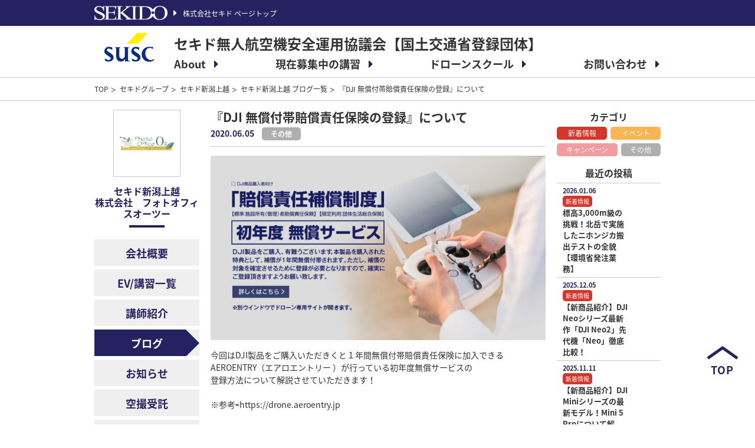

--- FILE ---
content_type: text/html; charset=utf-8
request_url: https://susc.jp/membership/sekidogroup/ngj/blog/detail/id=1693
body_size: 11071
content:
<!DOCTYPE html>
<html lang="ja">
<head>
<!-- eコマースタグ -->


<!-- User Heat Tag -->
<script type="text/javascript">
(function(add, cla){window['UserHeatTag']=cla;window[cla]=window[cla]||function(){(window[cla].q=window[cla].q||[]).push(arguments)},window[cla].l=1*new Date();var ul=document.createElement('script');var tag = document.getElementsByTagName('script')[0];ul.async=1;ul.src=add;tag.parentNode.insertBefore(ul,tag);})('//uh.nakanohito.jp/uhj2/uh.js', '_uhtracker');_uhtracker({id:'uhgAICuzKm'});
</script>
<!-- End User Heat Tag -->
<!-- Google Tag Manager -->
<script>(function(w,d,s,l,i){w[l]=w[l]||[];w[l].push({'gtm.start':
new Date().getTime(),event:'gtm.js'});var f=d.getElementsByTagName(s)[0],
j=d.createElement(s),dl=l!='dataLayer'?'&l='+l:'';j.async=true;j.src=
'https://www.googletagmanager.com/gtm.js?id='+i+dl;f.parentNode.insertBefore(j,f);
})(window,document,'script','dataLayer','GTM-WPBBC55');</script>
<!-- End Google Tag Manager -->

<meta charset="utf-8">
<meta http-equiv="X-UA-Compatible" content="IE=edge">
<meta name="viewport" content="width=device-width, initial-scale=1">
<title>『DJI 無償付帯賠償責任保険の登録』について | セキド無人航空機安全運用協議会</title>
<meta name="description" content="">

<meta property="og:title" content="『DJI 無償付帯賠償責任保険の登録』について">
<meta property="og:description" content=" ">
<meta property="og:image" content="https://susc.jp/files/user/images/common/logo_susc.png">
<meta property="og:type" content="website">
<meta property="og:site_name" content="セキド無人航空機安全運用協議会">
<meta property="og:url" content="https://susc.jp/membership/sekidogroup/ngj/blog/detail/id=1693">
<meta property="twitter:card" content="summary">
<meta property="twitter:title" content="『DJI 無償付帯賠償責任保険の登録』について">
<meta property="twitter:description" content=" ">
<meta property="twitter:image" content="https://susc.jp/files/user/images/common/logo_susc.png">

<meta name="robots" content="index,follow"><meta name="robots" content="NOODP">
<meta name="robots" content="NOYDIR">
<meta name="author" content="">
<link rel="icon" href="/favicon.ico?v=1567404626">
<link rel="home" href="/" title="セキド無人航空機安全運用協議会" >
<link rel="index" href="/sitemap/" title="セキド無人航空機安全運用協議会 サイトマップ" >
<link rel="canonical" href="https://susc.jp/membership/sekidogroup/ngj/blog/detail/id=1693">
<link rel="alternate" media="handheld" href="https://susc.jp/membership/sekidogroup/ngj/blog/detail/id=1693" >
<link rel="alternate" type="application/rss+xml" title="セキド無人航空機安全運用協議会" href="https://susc.jp/RSS.rdf">

<link href="https://fonts.googleapis.com/earlyaccess/notosansjapanese.css" rel="stylesheet" />
<link href="/files/css/front/parts.css?v=1743051525" rel="stylesheet" type="text/css" media="screen,print">
<link href="/files/css/front/customize.css?v=1763461099" rel="stylesheet" type="text/css" media="screen,print">

<script src="/files/user/js/library.js?v=1551172274"></script>
<script src="/files/js/front/user/js/scripts.js?v=1670919141"></script>
<script src="https://unpkg.com/scroll-out/dist/scroll-out.min.js"></script>

</head>
<body id="page_group_sekido_ngj_blog_detail" class="page_group_sekido_ngj_blog_detail">
<!-- Google Tag Manager (noscript) -->
<noscript><iframe src="https://www.googletagmanager.com/ns.html?id=GTM-WPBBC55"
height="0" width="0" style="display:none;visibility:hidden"></iframe></noscript>
<!-- End Google Tag Manager (noscript) -->

<div class="l-bodyInner">
<div class="l-container--wrap">
<header class="l-header">
    <div class="l-header__bar">
        <div class="l-container--middle">
            <div class="l-header__bar__logo"><h1 class="l-header__bar__logo__inner"><a rel="noopener" href="https://sekidocorp.com/" target="_blank"><img class="l-header__bar__logo__picture" src="/files/user/images/common/logo.png?v=1548812762" alt="SEKIDO"></a></h1><a href="https://sekidocorp.com/" class="l-header__bar__logo__text">株式会社セキド ページトップ</a></div>
        </div>
    </div>
    <div class="l-header__menu__hamburger" data-js="nav-menu"></div>
    <div class="l-header__inner">
        <div class="l-container--middle">
            <div class="l-header__menu">
                <div class="l-header__menu__logo"><a href="https://susc.jp/"><img src="/files/user/images/common/logo_susc.png?v=1554795974" alt="SUSC"></a></div>
                <div class="l-header__menu__inner">
                    <div class="l-header__menu__headding">セキド無人航空機安全運用協議会【国土交通省登録団体】</div>
                    <ul class="l-header__menu__list">
                        <li class="l-header__menu__item">
                            <div class="l-header__menu__item__inner">
                                <span class="l-header__menu__link l-header__menu__toggle">About</span>
                                <ul class="l-header__menu__lower__list">
                                    <li class="l-header__menu__lower__item"><a class="l-header__menu__lower__link" href="https://susc.jp/profile/">SUSCとは</a></li>
                                    <li class="l-header__menu__lower__item"><a class="l-header__menu__lower__link" href="https://susc.jp/about_seminar/">実施講習のご案内</a></li>
                                        <li class="l-header__menu__lower__item__lv2"><a class="l-header__menu__lower__link" href="https://susc.jp/profile/drone_certification/">-SUSC無人航空機操縦士　技能認定</a></li>
                                        <li class="l-header__menu__lower__item__lv2"><a class="l-header__menu__lower__link" href="https://susc.jp/profile/beginners_training/">-SUSC操縦士育成セミナー</a></li>
<!--                                        <li class="l-header__menu__lower__item__lv2"><a class="l-header__menu__lower__link" href="https://susc.jp/profile/autopilot_gsp/">-SUSC自動操縦セミナー</a></li>-->
                                </ul>
                            </div>
                        </li>
                         <li class="l-header__menu__item">
                            <div class="l-header__menu__item__inner">
                                <span class="l-header__menu__link l-header__menu__toggle">現在募集中の講習</span>
                                 <ul class="l-header__menu__lower__list">
                                    <li class="l-header__menu__lower__item"><a class="l-header__menu__lower__link" href="https://susc.jp/list/">一覧</a></li>
                                    <li class="l-header__menu__lower__item l-header__menu__lower__item__lv2"><a class="l-header__menu__lower__link" href="https://susc.jp/list/?search_ext_col_03=01">-初心者にお勧め</a></li>
                                    <li class="l-header__menu__lower__item l-header__menu__lower__item__lv2"><a class="l-header__menu__lower__link" href="https://susc.jp/list/?search_ext_col_03=03">-国土交通省登録資格</a></li>
                                </ul>
                            </div>
                        </li>
                        <li class="l-header__menu__item">
                            <div class="l-header__menu__item__inner">
                                <span class="l-header__menu__link l-header__menu__toggle">ドローンスクール</span>
                                 <ul class="l-header__menu__lower__list">
                                    <li class="l-header__menu__lower__item"><a class="l-header__menu__lower__link" href="https://susc.jp/profile/school/">SUSCドローンスクールについて</a></li>
                                    <li class="l-header__menu__lower__item l-header__menu__lower__item__lv2"><a class="l-header__menu__lower__link" href="https://susc.jp/profile/school/#sc_knt">-SUSCドローンスクール一覧</a></li>
                                </ul>
                            </div>
                        </li>
<!--
                        <li class="l-header__menu__item">
                            <div class="l-header__menu__item__inner">
                                <span class="l-header__menu__link l-header__menu__toggle">安全運用情報</span>
                                    <ul class="l-header__menu__lower__list">
                                        <li class="l-header__menu__lower__item"><a class="l-header__menu__lower__link" href="https://susc.jp/info/">一覧</a></li>
                                    </ul>
                            </div>
                        </li>
-->                        
                        <li class="l-header__menu__item">
                            <div class="l-header__menu__item__inner">
                                <span class="l-header__menu__link l-header__menu__toggle">お問い合わせ</span>
                                    <ul class="l-header__menu__lower__list">
                                        <li class="l-header__menu__lower__item"><a class="l-header__menu__lower__link" href="https://susc.jp/profile/contact/">お問い合わせ</a></li>
                                         <li class="l-header__menu__lower__item"><a class="l-header__menu__lower__link" href="https://susc.jp/membership/sekidogroup/">セキドグループ入会案内</a></li>
<!--
                                    <li class="l-header__menu__lower__item l-header__menu__lower__item__lv2"><a class="l-header__menu__lower__link" href="https://susc.jp/membership/approve/">-賛同会員</a></li>
                                    <li class="l-header__menu__lower__item l-header__menu__lower__item__lv2"><a class="l-header__menu__lower__link" href="https://susc.jp/membership/partner/">-パートナー会員</a></li>
                                    <li class="l-header__menu__lower__item l-header__menu__lower__item__lv2"><a class="l-header__menu__lower__link" href="https://susc.jp/membership/business/">-ビジネス会員</a></li>
                                    <li class="l-header__menu__lower__item l-header__menu__lower__item__lv2"><a class="l-header__menu__lower__link" href="https://susc.jp/membership/sekidogroup/">-セキドグループ</a></li>
                                    <li class="l-header__menu__lower__item"><a class="l-header__menu__lower__link" href="https://susc.jp/membership/entry/">SUSC説明会 定期開催中</a></li>
-->
                                    </ul>
                            </div>
                        </li>
                    </ul>
                </div>
            </div>
        </div>
    </div>
</header>

<div class="l-breadcrumb">
  <div class="l-container--middle">
    <ul class="l-breadcrumb__list">
                <li class="l-breadcrumb__item"><a class="l-breadcrumb__link" href="https://susc.jp/">TOP</a></li>
                      <li class="l-breadcrumb__item"><a class="l-breadcrumb__link" href="https://susc.jp/membership/sekidogroup/">セキドグループ</a></li>
                      <li class="l-breadcrumb__item"><a class="l-breadcrumb__link" href="https://susc.jp/membership/sekidogroup/ngj/">セキド新潟上越</a></li>
                      <li class="l-breadcrumb__item"><a class="l-breadcrumb__link" href="https://susc.jp/membership/sekidogroup/ngj/blog/">セキド新潟上越 ブログ一覧</a></li>
                      <li class="l-breadcrumb__item">『DJI 無償付帯賠償責任保険の登録』について</li>
              </ul>
  </div>
</div>


<main>
    <div class="l-container--middle">
        
                <div class="l-container--side">
        





<nav class="l-nav">
    <div class="l-nav__header">
        <div class="l-nav__header__logo"><a class="l-nav__header__logo__link" href="https://susc.jp/membership/sekidogroup/ngj/"><img src="/files/topics/114_ext_01_0.jpg?v=1709512630" alt="新潟、新潟県ドローン、無人航空機資格、ドローン資格、上越市ドローン資格、ドローン講習、新潟県ドローン講習、ドローン企業講習、ドローン資格、長野県長野、長野県ドローン講習、DJI店舗、ドローン販売、ドローン受諾業務、長野市、飯山市、長岡市、柏崎市、ドローン空撮、ドローン動画作成、<br />
MATRICE300RTK、ZenmuseH20T、ドローン点検、新潟ドローン、UAV資格、ドローン測量、ドローン大型インフラ点検、ドローン点検業務、長野ドローンスクール、長野ドローン講習、新潟ドローンスクール、長野ドローン、ドローン長野、長野ドローン販売、長野ドローンスクール、ドローンPR動画作成、ドローンメンテナンス<br />
ドローン産業機、産業用ドローン、M300RTK、MATRICE300RTK、M300、ZenmuseP1、P1、L1、ZenmuseL1、無料セミナー、無人航空機、UAV、ドローン修理、新潟ドローン,matrice300RTK,ICY,,ict施工,ドローン免許,zenmuseP1,zenmusel1"></a></div>        <h1 class="l-nav__header__title"><a href="https://susc.jp/membership/sekidogroup/ngj/">セキド新潟上越<br>株式会社　フォトオフィスオーツー</a></h1>    </div>
    <div class="l-nav__list__outer c-accordion" data-js="accordion-box">
        <ul class="l-nav__list c-accordion__contents">
            <li class="l-nav__item"><a href="https://susc.jp/membership/sekidogroup/ngj/about/" class="l-nav__link">会社概要</a></li>
            <li class="l-nav__item"><a href="https://susc.jp/membership/sekidogroup/ngj/list/" class="l-nav__link">EV/講習一覧</a></li>
                            <li class="l-nav__item"><a href="https://susc.jp/membership/sekidogroup/ngj/instructor/" class="l-nav__link">講師紹介</a></li>
                                        <li class="l-nav__item"><a href="https://susc.jp/membership/sekidogroup/ngj/blog/" class="l-nav__link is-active">ブログ</a></li>
                                        <li class="l-nav__item"><a href="https://susc.jp/membership/sekidogroup/ngj/news/" class="l-nav__link">お知らせ</a></li>
                                                                                                                                                                        <li class="l-nav__item"><a href="https://susc.jp/membership/sekidogroup/ngj/cmenu/detail/id=2150" class="l-nav__link">空撮受託</a></li>
                                                                                            <li class="l-nav__item"><a href="https://susc.jp/membership/sekidogroup/ngj/cmenu/detail/id=2574" class="l-nav__link">ドローン導入相談</a></li>
                                        
                    </ul>
        <div class="l-nav__list__button c-accordion__title" data-js="accordion-toggle"></div>
    </div>
</nav>


        </div>
                <div class="l-container--main">
            <div class="l-container--main__inner">
                <div class="l-container--main__left">
                    
                    


<div class="c-topicsDetail__header">
    <h1 class="c-topicsDetail__heading--lv1">『DJI 無償付帯賠償責任保険の登録』について</h1>
    <time class="c-topics__date" datetime="2020-06-05">2020.06.05</time>
    <div class="c-topics__label -other">その他</div>
</div>
<article class="c-topicsDetail__article">
    <div class="c-topicsDetail__picture"><img src="/files/topics/1693_ext_02_0.jpg?v=1591349830" alt="ドローン保険、新潟県、上越市、空撮、ドローン空撮、ドローンスクール、ドローン資格"></div>    <span style="color: #000000;"></span>
<pre>今回はDJI製品をご購入いただきくと１年間無償付帯賠償責任保険に加入できる
AEROENTRY（エアロエントリー ）が行っている初年度無償サービスの
登録方法について解説させていただきます！

※参考⇨https://drone.aeroentry.jp

～目次～
<span style="text-decoration: underline"><a href="#contents01">1.AEROENTRYってどんな組織！？</a></span>
<span style="text-decoration: underline"><a href="#contents02">2.まずはアカウントを取得しよう！ </a></span>
<span style="text-decoration: underline"><a href="#contents03">3.加入手続き方法とは！！ </a></span>
<span style="text-decoration: underline"><a href="#contents04">4.注意点</a></span>


</pre>
&nbsp;

<div id="contents01">&nbsp;</div>

<h2 class="c-heading--lv2">1.　AEROENTRYってどんな組織！？</h2>
&nbsp; そもそもAEROENRYとはどんな組織なのでしょうか。 エアロエントリー株式会社は<br>
DJI JAPANと三井住友海上火災保険と提携し、DJI公認のドローン保険「DJI保険制度」<br>
を開発し、さらにドローンの民間資格 「DJI CAMP」の運営事務局などを行っている<br>
組織です。<br>
基本的にDJI社のドローンを購入することでこの保険に加入することができますが、<br>
以下の項目に該当する場合は対象外となりますのでお気をつけください。<br>
<br>
・機体単独（エアークラフトのみ）で購入した場合<br>
　※Mavic 2 Pro、Mavic 2 Zoomとスマート送信機をセットで購入した場合でも<br>
　機体単独とみなし、登録できません。<br>
<br>
・海外製のDJI製品、並行輸入品の購入であること<br>
（国内販売店より購入した並行輸入品も含む）<br>
<br>
・中古品や譲渡品等、すでに一度登録されている機体<br>
<br>
・修理、交換品<br>
<br>
&nbsp;
<div id="contents02">&nbsp;</div>

<h2 class="c-heading--lv2">2.　まずはアカウントを取得しよう！</h2>
&nbsp; DJI無償付帯賠償責任保険に加入するにはエアロエントリー のアカウントを取得する必要があります。&nbsp;<br>
<br>
①ご購入いただいたドローンに同封している「DJI無償付帯賠償責任保険」というチラシ<br>
　のQRコードもしくはhttps://drone.aeroentry.jpにアクセスしてください。<br>
<br>
②「DJI無償付帯賠償責任保険に今すぐ登録する」を選択してください。<br>
<br>
③すでにエアロエントリー のアカウントをお持ちの方は「ログイン」してください。<br>
　アカウントを持っていない場合は「新規アカウントを作成して登録」を選択し、<br>
　必要事項を記入して下さい。<br>
　 &nbsp;
<div id="contents03">&nbsp;</div>

<h2 class="c-heading--lv2">3.　加入手続き方法とは！！</h2>
<br>
① 新規登録が完了後、再度「DJI無償付帯賠償責任保険に今すぐ登録する」を選択し、<br>
　ご登録フォームに全てチェックを入れて下さい。<br>
<br>
②1.について自動で反映されますが、重要な部分なので再度確認して下さい。<br>
<br>
③2.は購入した機種、製品番号（S/N）、利用目的、購入店舗名をご記入下さい。&nbsp;
<div id="contents04">&nbsp;</div>

<h2 class="c-heading--lv2">4.　注意点</h2>
以上で全ての登録は完了です。<br>
<br>
DJI製品を購入するとこんなサービスがあるんだと思っていただければ嬉しいです。<br>
<br>
１年間無料で加入できるので是非、ご購入の先は登録をお願いします。<br>
<br>
また、弊社ではスクール、販売、空撮と新潟県上越市を拠点に富山県、長野県でも<br>
活動をしております。<br>
<br>
ドローンについてご不明点やご質問、お見積もりなどのご依頼がありましたら<br>
お気軽にお問い合わせ下さい。<br>
&nbsp;</article>

<ul class="c-pager">
    <li class="c-pager__item c-pager__control"><a class="c-pager__link" href="https://susc.jp/membership/sekidogroup/ngj/blog/detail/id=1741"><i class="c-pager__icon fas fa-angle-double-left"></i> 前ページへ</a></li>    <li class="c-pager__item c-pager__control"><a class="c-pager__link" href="https://susc.jp/membership/sekidogroup/ngj/blog/detail/id=1660">次ページへ <i class="c-pager__icon fas fa-angle-double-right"></i></a></li></ul>


                    
                </div>
                <div class="l-container--main__right">
                    <div class="c-archive">
        <div class="c-archive__heading">カテゴリ</div>
    <ul class="c-archive__label__list">
        <li class="c-archive__label__item"><a href="https://susc.jp/membership/sekidogroup/ngj/blog/?search_ext_col_01=new" class="c-archive__label__link -new">新着情報</a></li>
        <li class="c-archive__label__item"><a href="https://susc.jp/membership/sekidogroup/ngj/blog/?search_ext_col_01=event" class="c-archive__label__link -event">イベント</a></li>
        <li class="c-archive__label__item"><a href="https://susc.jp/membership/sekidogroup/ngj/blog/?search_ext_col_01=campaign" class="c-archive__label__link -campaign">キャンペーン</a></li>
        <li class="c-archive__label__item"><a href="https://susc.jp/membership/sekidogroup/ngj/blog/?search_ext_col_01=other" class="c-archive__label__link -other">その他</a></li>
    </ul>
        
            
        <div class="c-archive__heading">最近の投稿</div>
        <ul class="c-topics__list -side">
                    <li class="c-topics__item">
                                    <a class="c-topics__link" href="https://susc.jp/membership/sekidogroup/ngj/blog/detail/id=6139">
                                    <time class="c-topics__date" datetime="2026-01-06">2026.01.06</time>
                    <div class="c-topics__label -new">新着情報</div>
                    <div class="c-topics__title">標高3,000m級の挑戦！北岳で実施したニホンジカ搬出テストの全貌【環境省発注業務】</div>
                                    </a>
                            </li>
                    <li class="c-topics__item">
                                    <a class="c-topics__link" href="https://susc.jp/membership/sekidogroup/ngj/blog/detail/id=6140">
                                    <time class="c-topics__date" datetime="2025-12-05">2025.12.05</time>
                    <div class="c-topics__label -new">新着情報</div>
                    <div class="c-topics__title">【新商品紹介】DJI Neoシリーズ最新作「DJI Neo2」先代機「Neo」徹底比較！</div>
                                    </a>
                            </li>
                    <li class="c-topics__item">
                                    <a class="c-topics__link" href="https://susc.jp/membership/sekidogroup/ngj/blog/detail/id=6118">
                                    <time class="c-topics__date" datetime="2025-11-11">2025.11.11</time>
                    <div class="c-topics__label -new">新着情報</div>
                    <div class="c-topics__title">【新商品紹介】DJI Miniシリーズの最新モデル！Mini 5 Proについて解説！！</div>
                                    </a>
                            </li>
                </ul>
        
                                                                                                                                                                                                                                                                                                                                                                                                                                                                                                                                                                                                                                                                                                                                                                                                                                                                                            
    
    <ul class="c-archive__calendar">
            <li class="c-archive__calendar__item" data-js="year_2026">
            <div class="c-archive__heading">2026年</div>
            <ul class="c-archive__date__list">
                            <li class="c-archive__date__item">
                                                                                                                                                                                                                                        <a class="c-archive__date__link" href="https://susc.jp/membership/sekidogroup/ngj/blog/?date=2026-1">1月</a>                                            
                </li>
                            <li class="c-archive__date__item">
                                                                                                                                                                                                                                                                                                                                                                                                                                                                                                                                                                                                                                                                                                                                                                                                                                                                                                                                                                                                                                                                                                                                                                                                                                                                                                                                                                                                                                                                                                                                                                                                                                                                                                                                                                                                                                                                                                                                                                                                                                                                                                                                                                                                                                                                                                                                                                                                                                                                                                                                                                                                                                                                                                                                                                                                                                                                                                                                                                                                                                                                                                                                                                                                                            2月                                            
                </li>
                            <li class="c-archive__date__item">
                                                                                                                                                                                                                                                                                                                                                                                                                                                                                                                                                                                                                                                                                                                                                                                                                                                                                                                                                                                                                                                                                                                                                                                                                                                                                                                                                                                                                                                                                                                                                                                                                                                                                                                                                                                                                                                                                                                                                                                                                                                                                                                                                                                                                                                                                                                                                                                                                                                                                                                                                                                                                                                                                                                                                                                                                                                                                                                                                                                                                                                                                                                                                                                                                            3月                                            
                </li>
                            <li class="c-archive__date__item">
                                                                                                                                                                                                                                                                                                                                                                                                                                                                                                                                                                                                                                                                                                                                                                                                                                                                                                                                                                                                                                                                                                                                                                                                                                                                                                                                                                                                                                                                                                                                                                                                                                                                                                                                                                                                                                                                                                                                                                                                                                                                                                                                                                                                                                                                                                                                                                                                                                                                                                                                                                                                                                                                                                                                                                                                                                                                                                                                                                                                                                                                                                                                                                                                                            4月                                            
                </li>
                            <li class="c-archive__date__item">
                                                                                                                                                                                                                                                                                                                                                                                                                                                                                                                                                                                                                                                                                                                                                                                                                                                                                                                                                                                                                                                                                                                                                                                                                                                                                                                                                                                                                                                                                                                                                                                                                                                                                                                                                                                                                                                                                                                                                                                                                                                                                                                                                                                                                                                                                                                                                                                                                                                                                                                                                                                                                                                                                                                                                                                                                                                                                                                                                                                                                                                                                                                                                                                                                            5月                                            
                </li>
                            <li class="c-archive__date__item">
                                                                                                                                                                                                                                                                                                                                                                                                                                                                                                                                                                                                                                                                                                                                                                                                                                                                                                                                                                                                                                                                                                                                                                                                                                                                                                                                                                                                                                                                                                                                                                                                                                                                                                                                                                                                                                                                                                                                                                                                                                                                                                                                                                                                                                                                                                                                                                                                                                                                                                                                                                                                                                                                                                                                                                                                                                                                                                                                                                                                                                                                                                                                                                                                                            6月                                            
                </li>
                            <li class="c-archive__date__item">
                                                                                                                                                                                                                                                                                                                                                                                                                                                                                                                                                                                                                                                                                                                                                                                                                                                                                                                                                                                                                                                                                                                                                                                                                                                                                                                                                                                                                                                                                                                                                                                                                                                                                                                                                                                                                                                                                                                                                                                                                                                                                                                                                                                                                                                                                                                                                                                                                                                                                                                                                                                                                                                                                                                                                                                                                                                                                                                                                                                                                                                                                                                                                                                                                            7月                                            
                </li>
                            <li class="c-archive__date__item">
                                                                                                                                                                                                                                                                                                                                                                                                                                                                                                                                                                                                                                                                                                                                                                                                                                                                                                                                                                                                                                                                                                                                                                                                                                                                                                                                                                                                                                                                                                                                                                                                                                                                                                                                                                                                                                                                                                                                                                                                                                                                                                                                                                                                                                                                                                                                                                                                                                                                                                                                                                                                                                                                                                                                                                                                                                                                                                                                                                                                                                                                                                                                                                                                                            8月                                            
                </li>
                            <li class="c-archive__date__item">
                                                                                                                                                                                                                                                                                                                                                                                                                                                                                                                                                                                                                                                                                                                                                                                                                                                                                                                                                                                                                                                                                                                                                                                                                                                                                                                                                                                                                                                                                                                                                                                                                                                                                                                                                                                                                                                                                                                                                                                                                                                                                                                                                                                                                                                                                                                                                                                                                                                                                                                                                                                                                                                                                                                                                                                                                                                                                                                                                                                                                                                                                                                                                                                                                            9月                                            
                </li>
                            <li class="c-archive__date__item">
                                                                                                                                                                                                                                                                                                                                                                                                                                                                                                                                                                                                                                                                                                                                                                                                                                                                                                                                                                                                                                                                                                                                                                                                                                                                                                                                                                                                                                                                                                                                                                                                                                                                                                                                                                                                                                                                                                                                                                                                                                                                                                                                                                                                                                                                                                                                                                                                                                                                                                                                                                                                                                                                                                                                                                                                                                                                                                                                                                                                                                                                                                                                                                                                                            10月                                            
                </li>
                            <li class="c-archive__date__item">
                                                                                                                                                                                                                                                                                                                                                                                                                                                                                                                                                                                                                                                                                                                                                                                                                                                                                                                                                                                                                                                                                                                                                                                                                                                                                                                                                                                                                                                                                                                                                                                                                                                                                                                                                                                                                                                                                                                                                                                                                                                                                                                                                                                                                                                                                                                                                                                                                                                                                                                                                                                                                                                                                                                                                                                                                                                                                                                                                                                                                                                                                                                                                                                                                            11月                                            
                </li>
                            <li class="c-archive__date__item">
                                                                                                                                                                                                                                                                                                                                                                                                                                                                                                                                                                                                                                                                                                                                                                                                                                                                                                                                                                                                                                                                                                                                                                                                                                                                                                                                                                                                                                                                                                                                                                                                                                                                                                                                                                                                                                                                                                                                                                                                                                                                                                                                                                                                                                                                                                                                                                                                                                                                                                                                                                                                                                                                                                                                                                                                                                                                                                                                                                                                                                                                                                                                                                                                                            12月                                            
                </li>
                        </ul>
            <ul class="c-archive__year__list">
                <li class="c-archive__year__item"><span class="c-archive__year__link" data-js="toggle_2025"><i class="c-pager__icon fas fa-angle-double-left"></i> 2025年</span></li>                            </ul>
        </li>
            <li class="c-archive__calendar__item" data-js="year_2025">
            <div class="c-archive__heading">2025年</div>
            <ul class="c-archive__date__list">
                            <li class="c-archive__date__item">
                                                                                                                                                                                                                                                                                                                                                                                                                                                                                                                                                                                                        <a class="c-archive__date__link" href="https://susc.jp/membership/sekidogroup/ngj/blog/?date=2025-1">1月</a>                                            
                </li>
                            <li class="c-archive__date__item">
                                                                                                                                                                                                                                                                                                                                                                                                                                                                                                                                                            <a class="c-archive__date__link" href="https://susc.jp/membership/sekidogroup/ngj/blog/?date=2025-2">2月</a>                                            
                </li>
                            <li class="c-archive__date__item">
                                                                                                                                                                                                                                                                                                                                                                                                                                                                                                                <a class="c-archive__date__link" href="https://susc.jp/membership/sekidogroup/ngj/blog/?date=2025-3">3月</a>                                            
                </li>
                            <li class="c-archive__date__item">
                                                                                                                                                                                                                                                                                                                                                                                                                                                                                                                                                                                                                                                                                                                                                                                                                                                                                                                                                                                                                                                                                                                                                                                                                                                                                                                                                                                                                                                                                                                                                                                                                                                                                                                                                                                                                                                                                                                                                                                                                                                                                                                                                                                                                                                                                                                                                                                                                                                                                                                                                                                                                                                                                                                                                                                                                                                                                                                                                                                                                                                                                                                                                                                                                            4月                                            
                </li>
                            <li class="c-archive__date__item">
                                                                                                                                                                                                                                                                                                                                                                                                                                                                    <a class="c-archive__date__link" href="https://susc.jp/membership/sekidogroup/ngj/blog/?date=2025-5">5月</a>                                            
                </li>
                            <li class="c-archive__date__item">
                                                                                                                                                                                                                                                                                                                                                                                                                                                                                                                                                                                                                                                                                                                                                                                                                                                                                                                                                                                                                                                                                                                                                                                                                                                                                                                                                                                                                                                                                                                                                                                                                                                                                                                                                                                                                                                                                                                                                                                                                                                                                                                                                                                                                                                                                                                                                                                                                                                                                                                                                                                                                                                                                                                                                                                                                                                                                                                                                                                                                                                                                                                                                                                                                            6月                                            
                </li>
                            <li class="c-archive__date__item">
                                                                                                                                                                                                                                                                                                                                                                                                                        <a class="c-archive__date__link" href="https://susc.jp/membership/sekidogroup/ngj/blog/?date=2025-7">7月</a>                                            
                </li>
                            <li class="c-archive__date__item">
                                                                                                                                                                                                                                                                                                                                                                                                                                                                                                                                                                                                                                                                                                                                                                                                                                                                                                                                                                                                                                                                                                                                                                                                                                                                                                                                                                                                                                                                                                                                                                                                                                                                                                                                                                                                                                                                                                                                                                                                                                                                                                                                                                                                                                                                                                                                                                                                                                                                                                                                                                                                                                                                                                                                                                                                                                                                                                                                                                                                                                                                                                                                                                                                                            8月                                            
                </li>
                            <li class="c-archive__date__item">
                                                                                                                                                                                                                                                                                                                                                                            <a class="c-archive__date__link" href="https://susc.jp/membership/sekidogroup/ngj/blog/?date=2025-9">9月</a>                                            
                </li>
                            <li class="c-archive__date__item">
                                                                                                                                                                                                                                                                                                                                                                                                                                                                                                                                                                                                                                                                                                                                                                                                                                                                                                                                                                                                                                                                                                                                                                                                                                                                                                                                                                                                                                                                                                                                                                                                                                                                                                                                                                                                                                                                                                                                                                                                                                                                                                                                                                                                                                                                                                                                                                                                                                                                                                                                                                                                                                                                                                                                                                                                                                                                                                                                                                                                                                                                                                                                                                                                                            10月                                            
                </li>
                            <li class="c-archive__date__item">
                                                                                                                                                                                                                                                                                                                                <a class="c-archive__date__link" href="https://susc.jp/membership/sekidogroup/ngj/blog/?date=2025-11">11月</a>                                            
                </li>
                            <li class="c-archive__date__item">
                                                                                                                                                                                                                                                                                    <a class="c-archive__date__link" href="https://susc.jp/membership/sekidogroup/ngj/blog/?date=2025-12">12月</a>                                            
                </li>
                        </ul>
            <ul class="c-archive__year__list">
                <li class="c-archive__year__item"><span class="c-archive__year__link" data-js="toggle_2024"><i class="c-pager__icon fas fa-angle-double-left"></i> 2024年</span></li>                <li class="c-archive__year__item"><span class="c-archive__year__link" data-js="toggle_2026">2026年 <i class="fas fa-angle-double-right"></i></span></li>            </ul>
        </li>
            <li class="c-archive__calendar__item" data-js="year_2024">
            <div class="c-archive__heading">2024年</div>
            <ul class="c-archive__date__list">
                            <li class="c-archive__date__item">
                                                                                                                                                                                                                                                                                                                                                                                                                                                                                                                                                                                                                                                                                                                                                                                                                                                                                                                                                                                                                                                                <a class="c-archive__date__link" href="https://susc.jp/membership/sekidogroup/ngj/blog/?date=2024-1">1月</a>                                            
                </li>
                            <li class="c-archive__date__item">
                                                                                                                                                                                                                                                                                                                                                                                                                                                                                                                                                                                                                                                                                                                                                                                                                                                                                                                                                                                                                    <a class="c-archive__date__link" href="https://susc.jp/membership/sekidogroup/ngj/blog/?date=2024-2">2月</a>                                            
                </li>
                            <li class="c-archive__date__item">
                                                                                                                                                                                                                                                                                                                                                                                                                                                                                                                                                                                                                                                                                                                                                                                                                                                                                                                                                                        <a class="c-archive__date__link" href="https://susc.jp/membership/sekidogroup/ngj/blog/?date=2024-3">3月</a>                                            
                </li>
                            <li class="c-archive__date__item">
                                                                                                                                                                                                                                                                                                                                                                                                                                                                                                                                                                                                                                                                                                                                                                                                                                                                                                                            <a class="c-archive__date__link" href="https://susc.jp/membership/sekidogroup/ngj/blog/?date=2024-4">4月</a>                                            
                </li>
                            <li class="c-archive__date__item">
                                                                                                                                                                                                                                                                                                                                                                                                                                                                                                                                                                                                                                                                                                                                                                                                                                                                                <a class="c-archive__date__link" href="https://susc.jp/membership/sekidogroup/ngj/blog/?date=2024-5">5月</a>                                            
                </li>
                            <li class="c-archive__date__item">
                                                                                                                                                                                                                                                                                                                                                                                                                                                                                                                                                                                                                                                                                                                                                                                                                                    <a class="c-archive__date__link" href="https://susc.jp/membership/sekidogroup/ngj/blog/?date=2024-6">6月</a>                                            
                </li>
                            <li class="c-archive__date__item">
                                                                                                                                                                                                                                                                                                                                                                                                                                                                                                                                                                                                                                                                                                                                                                                                                                                                                                                                                                                                                                                                                                                                                                                                                                                                                                                                                                                                                                                                                                                                                                                                                                                                                                                                                                                                                                                                                                                                                                                                                                                                                                                                                                                                                                                                                                                                                                                                                                                                                                                                                                                                                                                                                                                                                                                                                                                                                                                                                                                                                                                                                                                                                                                                                            7月                                            
                </li>
                            <li class="c-archive__date__item">
                                                                                                                                                                                                                                                                                                                                                                                                                                                                                                                                                                                                                                                                                                                                                                                        <a class="c-archive__date__link" href="https://susc.jp/membership/sekidogroup/ngj/blog/?date=2024-8">8月</a>                                            
                </li>
                            <li class="c-archive__date__item">
                                                                                                                                                                                                                                                                                                                                                                                                                                                                                                                                                                                                                                                                                                                                            <a class="c-archive__date__link" href="https://susc.jp/membership/sekidogroup/ngj/blog/?date=2024-9">9月</a>                                            
                </li>
                            <li class="c-archive__date__item">
                                                                                                                                                                                                                                                                                                                                                                                                                                                                                                                                                                                                                                                                                                <a class="c-archive__date__link" href="https://susc.jp/membership/sekidogroup/ngj/blog/?date=2024-10">10月</a>                                            
                </li>
                            <li class="c-archive__date__item">
                                                                                                                                                                                                                                                                                                                                                                                                                                                                                                                                                                                                                                                                                                                                                                                                                                                                                                                                                                                                                                                                                                                                                                                                                                                                                                                                                                                                                                                                                                                                                                                                                                                                                                                                                                                                                                                                                                                                                                                                                                                                                                                                                                                                                                                                                                                                                                                                                                                                                                                                                                                                                                                                                                                                                                                                                                                                                                                                                                                                                                                                                                                                                                                                                            11月                                            
                </li>
                            <li class="c-archive__date__item">
                                                                                                                                                                                                                                                                                                                                                                                                                                                                                                                                                                                                                                                    <a class="c-archive__date__link" href="https://susc.jp/membership/sekidogroup/ngj/blog/?date=2024-12">12月</a>                                            
                </li>
                        </ul>
            <ul class="c-archive__year__list">
                <li class="c-archive__year__item"><span class="c-archive__year__link" data-js="toggle_2023"><i class="c-pager__icon fas fa-angle-double-left"></i> 2023年</span></li>                <li class="c-archive__year__item"><span class="c-archive__year__link" data-js="toggle_2025">2025年 <i class="fas fa-angle-double-right"></i></span></li>            </ul>
        </li>
            <li class="c-archive__calendar__item" data-js="year_2023">
            <div class="c-archive__heading">2023年</div>
            <ul class="c-archive__date__list">
                            <li class="c-archive__date__item">
                                                                                                                                                                                                                                                                                                                                                                                                                                                                                                                                                                                                                                                                                                                                                                                                                                                                                                                                                                                                                                                                                                                                                                                                                                                                                                                                                                                                                                                                                                                                                                                                                <a class="c-archive__date__link" href="https://susc.jp/membership/sekidogroup/ngj/blog/?date=2023-1">1月</a>                                            
                </li>
                            <li class="c-archive__date__item">
                                                                                                                                                                                                                                                                                                                                                                                                                                                                                                                                                                                                                                                                                                                                                                                                                                                                                                                                                                                                                                                                                                                                                                                                                                                                                                                                                                                                                                                                                                                                                                    <a class="c-archive__date__link" href="https://susc.jp/membership/sekidogroup/ngj/blog/?date=2023-2">2月</a>                                            
                </li>
                            <li class="c-archive__date__item">
                                                                                                                                                                                                                                                                                                                                                                                                                                                                                                                                                                                                                                                                                                                                                                                                                                                                                                                                                                                                                                                                                                                                                                                                                                                                                                                                                                                                                                                                                                                        <a class="c-archive__date__link" href="https://susc.jp/membership/sekidogroup/ngj/blog/?date=2023-3">3月</a>                                            
                </li>
                            <li class="c-archive__date__item">
                                                                                                                                                                                                                                                                                                                                                                                                                                                                                                                                                                                                                                                                                                                                                                                                                                                                                                                                                                                                                                                                                                                                                                                                                                                                                                                                                                                                                                                                            <a class="c-archive__date__link" href="https://susc.jp/membership/sekidogroup/ngj/blog/?date=2023-4">4月</a>                                            
                </li>
                            <li class="c-archive__date__item">
                                                                                                                                                                                                                                                                                                                                                                                                                                                                                                                                                                                                                                                                                                                                                                                                                                                                                                                                                                                                                                                                                                                                                                                                                                                                                                                                                                                                                                <a class="c-archive__date__link" href="https://susc.jp/membership/sekidogroup/ngj/blog/?date=2023-5">5月</a>                                            
                </li>
                            <li class="c-archive__date__item">
                                                                                                                                                                                                                                                                                                                                                                                                                                                                                                                                                                                                                                                                                                                                                                                                                                                                                                                                                                                                                                                                                                                                                                                                                                                                                                                                                                                    <a class="c-archive__date__link" href="https://susc.jp/membership/sekidogroup/ngj/blog/?date=2023-6">6月</a>                                            
                </li>
                            <li class="c-archive__date__item">
                                                                                                                                                                                                                                                                                                                                                                                                                                                                                                                                                                                                                                                                                                                                                                                                                                                                                                                                                                                                                                                                                                                                                                                                                                                                                                                                        <a class="c-archive__date__link" href="https://susc.jp/membership/sekidogroup/ngj/blog/?date=2023-7">7月</a>                                            
                </li>
                            <li class="c-archive__date__item">
                                                                                                                                                                                                                                                                                                                                                                                                                                                                                                                                                                                                                                                                                                                                                                                                                                                                                                                                                                                                                                                                                                                                                                                                                                                                                            <a class="c-archive__date__link" href="https://susc.jp/membership/sekidogroup/ngj/blog/?date=2023-8">8月</a>                                            
                </li>
                            <li class="c-archive__date__item">
                                                                                                                                                                                                                                                                                                                                                                                                                                                                                                                                                                                                                                                                                                                                                                                                                                                                                                                                                                                                                                                                                                                                                                                                                                                <a class="c-archive__date__link" href="https://susc.jp/membership/sekidogroup/ngj/blog/?date=2023-9">9月</a>                                            
                </li>
                            <li class="c-archive__date__item">
                                                                                                                                                                                                                                                                                                                                                                                                                                                                                                                                                                                                                                                                                                                                                                                                                                                                                                                                                                                                                                                                                                                                                                                                    <a class="c-archive__date__link" href="https://susc.jp/membership/sekidogroup/ngj/blog/?date=2023-10">10月</a>                                            
                </li>
                            <li class="c-archive__date__item">
                                                                                                                                                                                                                                                                                                                                                                                                                                                                                                                                                                                                                                                                                                                                                                                                                                                                                                                                                                                                                                                                                                                                                        <a class="c-archive__date__link" href="https://susc.jp/membership/sekidogroup/ngj/blog/?date=2023-11">11月</a>                                            
                </li>
                            <li class="c-archive__date__item">
                                                                                                                                                                                                                                                                                                                                                                                                                                                                                                                                                                                                                                                                                                                                                                                                                                                                                                                                                                                                                                                                                                            <a class="c-archive__date__link" href="https://susc.jp/membership/sekidogroup/ngj/blog/?date=2023-12">12月</a>                                            
                </li>
                        </ul>
            <ul class="c-archive__year__list">
                <li class="c-archive__year__item"><span class="c-archive__year__link" data-js="toggle_2022"><i class="c-pager__icon fas fa-angle-double-left"></i> 2022年</span></li>                <li class="c-archive__year__item"><span class="c-archive__year__link" data-js="toggle_2024">2024年 <i class="fas fa-angle-double-right"></i></span></li>            </ul>
        </li>
            <li class="c-archive__calendar__item" data-js="year_2022">
            <div class="c-archive__heading">2022年</div>
            <ul class="c-archive__date__list">
                            <li class="c-archive__date__item">
                                                                                                                                                                                                                                                                                                                                                                                                                                                                                                                                                                                                                                                                                                                                                                                                                                                                                                                                                                                                                                                                                                                                                                                                                                                                                                                                                                                                                                                                                                                                                                                                                                                                                                                                                                                                                                                                                                                                                                                <a class="c-archive__date__link" href="https://susc.jp/membership/sekidogroup/ngj/blog/?date=2022-1">1月</a>                                            
                </li>
                            <li class="c-archive__date__item">
                                                                                                                                                                                                                                                                                                                                                                                                                                                                                                                                                                                                                                                                                                                                                                                                                                                                                                                                                                                                                                                                                                                                                                                                                                                                                                                                                                                                                                                                                                                                                                                                                                                                                                                                                                                                                                                                                                                                    <a class="c-archive__date__link" href="https://susc.jp/membership/sekidogroup/ngj/blog/?date=2022-2">2月</a>                                            
                </li>
                            <li class="c-archive__date__item">
                                                                                                                                                                                                                                                                                                                                                                                                                                                                                                                                                                                                                                                                                                                                                                                                                                                                                                                                                                                                                                                                                                                                                                                                                                                                                                                                                                                                                                                                                                                                                                                                                                                                                                                                                                                                                                                                                                                                                                                                                                                                                                                                                                                                                                                                                                                                                                                                                                                                                                                                                                                                                                                                                                                                                                                                                                                                                                                                                                                                                                                                                                                                                                                                                            3月                                            
                </li>
                            <li class="c-archive__date__item">
                                                                                                                                                                                                                                                                                                                                                                                                                                                                                                                                                                                                                                                                                                                                                                                                                                                                                                                                                                                                                                                                                                                                                                                                                                                                                                                                                                                                                                                                                                                                                                                                                                                                                                                                                                                                                                                                                        <a class="c-archive__date__link" href="https://susc.jp/membership/sekidogroup/ngj/blog/?date=2022-4">4月</a>                                            
                </li>
                            <li class="c-archive__date__item">
                                                                                                                                                                                                                                                                                                                                                                                                                                                                                                                                                                                                                                                                                                                                                                                                                                                                                                                                                                                                                                                                                                                                                                                                                                                                                                                                                                                                                                                                                                                                                                                                                                                                                                                                                                                                                                            <a class="c-archive__date__link" href="https://susc.jp/membership/sekidogroup/ngj/blog/?date=2022-5">5月</a>                                            
                </li>
                            <li class="c-archive__date__item">
                                                                                                                                                                                                                                                                                                                                                                                                                                                                                                                                                                                                                                                                                                                                                                                                                                                                                                                                                                                                                                                                                                                                                                                                                                                                                                                                                                                                                                                                                                                                                                                                                                                                                                                                                                                                                                                                                                                                                                                                                                                                                                                                                                                                                                                                                                                                                                                                                                                                                                                                                                                                                                                                                                                                                                                                                                                                                                                                                                                                                                                                                                                                                                                                                            6月                                            
                </li>
                            <li class="c-archive__date__item">
                                                                                                                                                                                                                                                                                                                                                                                                                                                                                                                                                                                                                                                                                                                                                                                                                                                                                                                                                                                                                                                                                                                                                                                                                                                                                                                                                                                                                                                                                                                                                                                                                                                                                                                                                                                                <a class="c-archive__date__link" href="https://susc.jp/membership/sekidogroup/ngj/blog/?date=2022-7">7月</a>                                            
                </li>
                            <li class="c-archive__date__item">
                                                                                                                                                                                                                                                                                                                                                                                                                                                                                                                                                                                                                                                                                                                                                                                                                                                                                                                                                                                                                                                                                                                                                                                                                                                                                                                                                                                                                                                                                                                                                                                                                                                                                                                                                                                                                                                                                                                                                                                                                                                                                                                                                                                                                                                                                                                                                                                                                                                                                                                                                                                                                                                                                                                                                                                                                                                                                                                                                                                                                                                                                                                                                                                                                            8月                                            
                </li>
                            <li class="c-archive__date__item">
                                                                                                                                                                                                                                                                                                                                                                                                                                                                                                                                                                                                                                                                                                                                                                                                                                                                                                                                                                                                                                                                                                                                                                                                                                                                                                                                                                                                                                                                                                                                                                                                                                                                                                                                                    <a class="c-archive__date__link" href="https://susc.jp/membership/sekidogroup/ngj/blog/?date=2022-9">9月</a>                                            
                </li>
                            <li class="c-archive__date__item">
                                                                                                                                                                                                                                                                                                                                                                                                                                                                                                                                                                                                                                                                                                                                                                                                                                                                                                                                                                                                                                                                                                                                                                                                                                                                                                                                                                                                                                                                                                                                                                                                                                                                                                                                                                                                                                                                                                                                                                                                                                                                                                                                                                                                                                                                                                                                                                                                                                                                                                                                                                                                                                                                                                                                                                                                                                                                                                                                                                                                                                                                                                                                                                                                                            10月                                            
                </li>
                            <li class="c-archive__date__item">
                                                                                                                                                                                                                                                                                                                                                                                                                                                                                                                                                                                                                                                                                                                                                                                                                                                                                                                                                                                                                                                                                                                                                                                                                                                                                                                                                                                                                                                                                                                                                                                                                                                                                                        <a class="c-archive__date__link" href="https://susc.jp/membership/sekidogroup/ngj/blog/?date=2022-11">11月</a>                                            
                </li>
                            <li class="c-archive__date__item">
                                                                                                                                                                                                                                                                                                                                                                                                                                                                                                                                                                                                                                                                                                                                                                                                                                                                                                                                                                                                                                                                                                                                                                                                                                                                                                                                                                                                                                                                                                                                                                                                                                                            <a class="c-archive__date__link" href="https://susc.jp/membership/sekidogroup/ngj/blog/?date=2022-12">12月</a>                                            
                </li>
                        </ul>
            <ul class="c-archive__year__list">
                <li class="c-archive__year__item"><span class="c-archive__year__link" data-js="toggle_2021"><i class="c-pager__icon fas fa-angle-double-left"></i> 2021年</span></li>                <li class="c-archive__year__item"><span class="c-archive__year__link" data-js="toggle_2023">2023年 <i class="fas fa-angle-double-right"></i></span></li>            </ul>
        </li>
            <li class="c-archive__calendar__item" data-js="year_2021">
            <div class="c-archive__heading">2021年</div>
            <ul class="c-archive__date__list">
                            <li class="c-archive__date__item">
                                                                                                                                                                                                                                                                                                                                                                                                                                                                                                                                                                                                                                                                                                                                                                                                                                                                                                                                                                                                                                                                                                                                                                                                                                                                                                                                                                                                                                                                                                                                                                                                                                                                                                                                                                                                                                                                                                                                                                                                                                                                                                                                                                                                                                                                                                                                                                                                                                                                                                                                <a class="c-archive__date__link" href="https://susc.jp/membership/sekidogroup/ngj/blog/?date=2021-1">1月</a>                                            
                </li>
                            <li class="c-archive__date__item">
                                                                                                                                                                                                                                                                                                                                                                                                                                                                                                                                                                                                                                                                                                                                                                                                                                                                                                                                                                                                                                                                                                                                                                                                                                                                                                                                                                                                                                                                                                                                                                                                                                                                                                                                                                                                                                                                                                                                                                                                                                                                                                                                                                                                                                                                                                                                                                                                                                                                                    <a class="c-archive__date__link" href="https://susc.jp/membership/sekidogroup/ngj/blog/?date=2021-2">2月</a>                                            
                </li>
                            <li class="c-archive__date__item">
                                                                                                                                                                                                                                                                                                                                                                                                                                                                                                                                                                                                                                                                                                                                                                                                                                                                                                                                                                                                                                                                                                                                                                                                                                                                                                                                                                                                                                                                                                                                                                                                                                                                                                                                                                                                                                                                                                                                                                                                                                                                                                                                                                                                                                                                                                                                                                                                                                        <a class="c-archive__date__link" href="https://susc.jp/membership/sekidogroup/ngj/blog/?date=2021-3">3月</a>                                            
                </li>
                            <li class="c-archive__date__item">
                                                                                                                                                                                                                                                                                                                                                                                                                                                                                                                                                                                                                                                                                                                                                                                                                                                                                                                                                                                                                                                                                                                                                                                                                                                                                                                                                                                                                                                                                                                                                                                                                                                                                                                                                                                                                                                                                                                                                                                                                                                                                                                                                                                                                                                                                                                                                                                            <a class="c-archive__date__link" href="https://susc.jp/membership/sekidogroup/ngj/blog/?date=2021-4">4月</a>                                            
                </li>
                            <li class="c-archive__date__item">
                                                                                                                                                                                                                                                                                                                                                                                                                                                                                                                                                                                                                                                                                                                                                                                                                                                                                                                                                                                                                                                                                                                                                                                                                                                                                                                                                                                                                                                                                                                                                                                                                                                                                                                                                                                                                                                                                                                                                                                                                                                                                                                                                                                                                                                                                                                                                <a class="c-archive__date__link" href="https://susc.jp/membership/sekidogroup/ngj/blog/?date=2021-5">5月</a>                                            
                </li>
                            <li class="c-archive__date__item">
                                                                                                                                                                                                                                                                                                                                                                                                                                                                                                                                                                                                                                                                                                                                                                                                                                                                                                                                                                                                                                                                                                                                                                                                                                                                                                                                                                                                                                                                                                                                                                                                                                                                                                                                                                                                                                                                                                                                                                                                                                                                                                                                                                                                                                                                                                    <a class="c-archive__date__link" href="https://susc.jp/membership/sekidogroup/ngj/blog/?date=2021-6">6月</a>                                            
                </li>
                            <li class="c-archive__date__item">
                                                                                                                                                                                                                                                                                                                                                                                                                                                                                                                                                                                                                                                                                                                                                                                                                                                                                                                                                                                                                                                                                                                                                                                                                                                                                                                                                                                                                                                                                                                                                                                                                                                                                                                                                                                                                                                                                                                                                                                                                                                                                                                                                                                                                                                        <a class="c-archive__date__link" href="https://susc.jp/membership/sekidogroup/ngj/blog/?date=2021-7">7月</a>                                            
                </li>
                            <li class="c-archive__date__item">
                                                                                                                                                                                                                                                                                                                                                                                                                                                                                                                                                                                                                                                                                                                                                                                                                                                                                                                                                                                                                                                                                                                                                                                                                                                                                                                                                                                                                                                                                                                                                                                                                                                                                                                                                                                                                                                                                                                                                                                                                                                                                                                                                                                                            <a class="c-archive__date__link" href="https://susc.jp/membership/sekidogroup/ngj/blog/?date=2021-8">8月</a>                                            
                </li>
                            <li class="c-archive__date__item">
                                                                                                                                                                                                                                                                                                                                                                                                                                                                                                                                                                                                                                                                                                                                                                                                                                                                                                                                                                                                                                                                                                                                                                                                                                                                                                                                                                                                                                                                                                                                                                                                                                                                                                                                                                                                                                                                                                                                                                                                                                                                                                                                                                <a class="c-archive__date__link" href="https://susc.jp/membership/sekidogroup/ngj/blog/?date=2021-9">9月</a>                                            
                </li>
                            <li class="c-archive__date__item">
                                                                                                                                                                                                                                                                                                                                                                                                                                                                                                                                                                                                                                                                                                                                                                                                                                                                                                                                                                                                                                                                                                                                                                                                                                                                                                                                                                                                                                                                                                                                                                                                                                                                                                                                                                                                                                                                                                                                                                                                                                                                                                                    <a class="c-archive__date__link" href="https://susc.jp/membership/sekidogroup/ngj/blog/?date=2021-10">10月</a>                                            
                </li>
                            <li class="c-archive__date__item">
                                                                                                                                                                                                                                                                                                                                                                                                                                                                                                                                                                                                                                                                                                                                                                                                                                                                                                                                                                                                                                                                                                                                                                                                                                                                                                                                                                                                                                                                                                                                                                                                                                                                                                                                                                                                                                                                                                                                                                                                                                                                        <a class="c-archive__date__link" href="https://susc.jp/membership/sekidogroup/ngj/blog/?date=2021-11">11月</a>                                            
                </li>
                            <li class="c-archive__date__item">
                                                                                                                                                                                                                                                                                                                                                                                                                                                                                                                                                                                                                                                                                                                                                                                                                                                                                                                                                                                                                                                                                                                                                                                                                                                                                                                                                                                                                                                                                                                                                                                                                                                                                                                                                                                                                                                                                                                                                                                                                            <a class="c-archive__date__link" href="https://susc.jp/membership/sekidogroup/ngj/blog/?date=2021-12">12月</a>                                            
                </li>
                        </ul>
            <ul class="c-archive__year__list">
                <li class="c-archive__year__item"><span class="c-archive__year__link" data-js="toggle_2020"><i class="c-pager__icon fas fa-angle-double-left"></i> 2020年</span></li>                <li class="c-archive__year__item"><span class="c-archive__year__link" data-js="toggle_2022">2022年 <i class="fas fa-angle-double-right"></i></span></li>            </ul>
        </li>
            <li class="c-archive__calendar__item" data-js="year_2020">
            <div class="c-archive__heading">2020年</div>
            <ul class="c-archive__date__list">
                            <li class="c-archive__date__item">
                                                                                                                                                                                                                                                                                                                                                                                                                                                                                                                                                                                                                                                                                                                                                                                                                                                                                                                                                                                                                                                                                                                                                                                                                                                                                                                                                                                                                                                                                                                                                                                                                                                                                                                                                                                                                                                                                                                                                                                                                                                                                                                                                                                                                                                                                                                                                                                                                                                                                                                                                                                                                                                                                                                                                                                                                                                                                                                                                                                                                                    <a class="c-archive__date__link" href="https://susc.jp/membership/sekidogroup/ngj/blog/?date=2020-1">1月</a>                                            
                </li>
                            <li class="c-archive__date__item">
                                                                                                                                                                                                                                                                                                                                                                                                                                                                                                                                                                                                                                                                                                                                                                                                                                                                                                                                                                                                                                                                                                                                                                                                                                                                                                                                                                                                                                                                                                                                                                                                                                                                                                                                                                                                                                                                                                                                                                                                                                                                                                                                                                                                                                                                                                                                                                                                                                                                                                                                                                                                                                                                                                                                                                                                                                                                                                                                                                                                                                                                                                                                                                                                                            2月                                            
                </li>
                            <li class="c-archive__date__item">
                                                                                                                                                                                                                                                                                                                                                                                                                                                                                                                                                                                                                                                                                                                                                                                                                                                                                                                                                                                                                                                                                                                                                                                                                                                                                                                                                                                                                                                                                                                                                                                                                                                                                                                                                                                                                                                                                                                                                                                                                                                                                                                                                                                                                                                                                                                                                                                                                                                                                                                                                                                                                                                                                                                                                                                                                                                                                                                                                                                        <a class="c-archive__date__link" href="https://susc.jp/membership/sekidogroup/ngj/blog/?date=2020-3">3月</a>                                            
                </li>
                            <li class="c-archive__date__item">
                                                                                                                                                                                                                                                                                                                                                                                                                                                                                                                                                                                                                                                                                                                                                                                                                                                                                                                                                                                                                                                                                                                                                                                                                                                                                                                                                                                                                                                                                                                                                                                                                                                                                                                                                                                                                                                                                                                                                                                                                                                                                                                                                                                                                                                                                                                                                                                                                                                                                                                                                                                                                                                                                                                                                                                                                                                                                                                                            <a class="c-archive__date__link" href="https://susc.jp/membership/sekidogroup/ngj/blog/?date=2020-4">4月</a>                                            
                </li>
                            <li class="c-archive__date__item">
                                                                                                                                                                                                                                                                                                                                                                                                                                                                                                                                                                                                                                                                                                                                                                                                                                                                                                                                                                                                                                                                                                                                                                                                                                                                                                                                                                                                                                                                                                                                                                                                                                                                                                                                                                                                                                                                                                                                                                                                                                                                                                                                                                                                                                                                                                                                                                                                                                                                                                                                                                                                                                                                                                                                                                                                                                                                                                <a class="c-archive__date__link" href="https://susc.jp/membership/sekidogroup/ngj/blog/?date=2020-5">5月</a>                                            
                </li>
                            <li class="c-archive__date__item">
                                                                                                                                                                                                                                                                                                                                                                                                                                                                                                                                                                                                                                                                                                                                                                                                                                                                                                                                                                                                                                                                                                                                                                                                                                                                                                                                                                                                                                                                                                                                                                                                                                                                                                                                                                                                                                                                                                                                                                                                                                                                                                                                                                                                                                                                                                                                                                                                                                                                                                                                                                                                                                                                                                                                                                                                                                                    <a class="c-archive__date__link" href="https://susc.jp/membership/sekidogroup/ngj/blog/?date=2020-6">6月</a>                                            
                </li>
                            <li class="c-archive__date__item">
                                                                                                                                                                                                                                                                                                                                                                                                                                                                                                                                                                                                                                                                                                                                                                                                                                                                                                                                                                                                                                                                                                                                                                                                                                                                                                                                                                                                                                                                                                                                                                                                                                                                                                                                                                                                                                                                                                                                                                                                                                                                                                                                                                                                                                                                                                                                                                                                                                                                                                                                                                                                                                                                                                                                                                                                        <a class="c-archive__date__link" href="https://susc.jp/membership/sekidogroup/ngj/blog/?date=2020-7">7月</a>                                            
                </li>
                            <li class="c-archive__date__item">
                                                                                                                                                                                                                                                                                                                                                                                                                                                                                                                                                                                                                                                                                                                                                                                                                                                                                                                                                                                                                                                                                                                                                                                                                                                                                                                                                                                                                                                                                                                                                                                                                                                                                                                                                                                                                                                                                                                                                                                                                                                                                                                                                                                                                                                                                                                                                                                                                                                                                                                                                                                                                                                                                                                                                            <a class="c-archive__date__link" href="https://susc.jp/membership/sekidogroup/ngj/blog/?date=2020-8">8月</a>                                            
                </li>
                            <li class="c-archive__date__item">
                                                                                                                                                                                                                                                                                                                                                                                                                                                                                                                                                                                                                                                                                                                                                                                                                                                                                                                                                                                                                                                                                                                                                                                                                                                                                                                                                                                                                                                                                                                                                                                                                                                                                                                                                                                                                                                                                                                                                                                                                                                                                                                                                                                                                                                                                                                                                                                                                                                                                                                                                                                                                                                                                                                <a class="c-archive__date__link" href="https://susc.jp/membership/sekidogroup/ngj/blog/?date=2020-9">9月</a>                                            
                </li>
                            <li class="c-archive__date__item">
                                                                                                                                                                                                                                                                                                                                                                                                                                                                                                                                                                                                                                                                                                                                                                                                                                                                                                                                                                                                                                                                                                                                                                                                                                                                                                                                                                                                                                                                                                                                                                                                                                                                                                                                                                                                                                                                                                                                                                                                                                                                                                                                                                                                                                                                                                                                                                                                                                                                                                                                                                                                                                                                    <a class="c-archive__date__link" href="https://susc.jp/membership/sekidogroup/ngj/blog/?date=2020-10">10月</a>                                            
                </li>
                            <li class="c-archive__date__item">
                                                                                                                                                                                                                                                                                                                                                                                                                                                                                                                                                                                                                                                                                                                                                                                                                                                                                                                                                                                                                                                                                                                                                                                                                                                                                                                                                                                                                                                                                                                                                                                                                                                                                                                                                                                                                                                                                                                                                                                                                                                                                                                                                                                                                                                                                                                                                                                                                                                                                                                                                                                                                        <a class="c-archive__date__link" href="https://susc.jp/membership/sekidogroup/ngj/blog/?date=2020-11">11月</a>                                            
                </li>
                            <li class="c-archive__date__item">
                                                                                                                                                                                                                                                                                                                                                                                                                                                                                                                                                                                                                                                                                                                                                                                                                                                                                                                                                                                                                                                                                                                                                                                                                                                                                                                                                                                                                                                                                                                                                                                                                                                                                                                                                                                                                                                                                                                                                                                                                                                                                                                                                                                                                                                                                                                                                                                                                                                                                                                                                                            <a class="c-archive__date__link" href="https://susc.jp/membership/sekidogroup/ngj/blog/?date=2020-12">12月</a>                                            
                </li>
                        </ul>
            <ul class="c-archive__year__list">
                <li class="c-archive__year__item"><span class="c-archive__year__link" data-js="toggle_2019"><i class="c-pager__icon fas fa-angle-double-left"></i> 2019年</span></li>                <li class="c-archive__year__item"><span class="c-archive__year__link" data-js="toggle_2021">2021年 <i class="fas fa-angle-double-right"></i></span></li>            </ul>
        </li>
            <li class="c-archive__calendar__item" data-js="year_2019">
            <div class="c-archive__heading">2019年</div>
            <ul class="c-archive__date__list">
                            <li class="c-archive__date__item">
                                                                                                                                                                                                                                                                                                                                                                                                                                                                                                                                                                                                                                                                                                                                                                                                                                                                                                                                                                                                                                                                                                                                                                                                                                                                                                                                                                                                                                                                                                                                                                                                                                                                                                                                                                                                                                                                                                                                                                                                                                                                                                                                                                                                                                                                                                                                                                                                                                                                                                                                                                                                                                                                                                                                                                                                                                                                                                                                                                                                                                                                                                                                                                                                                            1月                                            
                </li>
                            <li class="c-archive__date__item">
                                                                                                                                                                                                                                                                                                                                                                                                                                                                                                                                                                                                                                                                                                                                                                                                                                                                                                                                                                                                                                                                                                                                                                                                                                                                                                                                                                                                                                                                                                                                                                                                                                                                                                                                                                                                                                                                                                                                                                                                                                                                                                                                                                                                                                                                                                                                                                                                                                                                                                                                                                                                                                                                                                                                                                                                                                                                                                                                                                                                                                                                                                                                                                                                                            2月                                            
                </li>
                            <li class="c-archive__date__item">
                                                                                                                                                                                                                                                                                                                                                                                                                                                                                                                                                                                                                                                                                                                                                                                                                                                                                                                                                                                                                                                                                                                                                                                                                                                                                                                                                                                                                                                                                                                                                                                                                                                                                                                                                                                                                                                                                                                                                                                                                                                                                                                                                                                                                                                                                                                                                                                                                                                                                                                                                                                                                                                                                                                                                                                                                                                                                                                                                                                                                                                                                                                                                                                                                            3月                                            
                </li>
                            <li class="c-archive__date__item">
                                                                                                                                                                                                                                                                                                                                                                                                                                                                                                                                                                                                                                                                                                                                                                                                                                                                                                                                                                                                                                                                                                                                                                                                                                                                                                                                                                                                                                                                                                                                                                                                                                                                                                                                                                                                                                                                                                                                                                                                                                                                                                                                                                                                                                                                                                                                                                                                                                                                                                                                                                                                                                                                                                                                                                                                                                                                                                                                                                                                                                                                                                                                                                                                                            4月                                            
                </li>
                            <li class="c-archive__date__item">
                                                                                                                                                                                                                                                                                                                                                                                                                                                                                                                                                                                                                                                                                                                                                                                                                                                                                                                                                                                                                                                                                                                                                                                                                                                                                                                                                                                                                                                                                                                                                                                                                                                                                                                                                                                                                                                                                                                                                                                                                                                                                                                                                                                                                                                                                                                                                                                                                                                                                                                                                                                                                                                                                                                                                                                                                                                                                                                                                                                                                                                                                                                                                                                                                                                                <a class="c-archive__date__link" href="https://susc.jp/membership/sekidogroup/ngj/blog/?date=2019-5">5月</a>                                            
                </li>
                            <li class="c-archive__date__item">
                                                                                                                                                                                                                                                                                                                                                                                                                                                                                                                                                                                                                                                                                                                                                                                                                                                                                                                                                                                                                                                                                                                                                                                                                                                                                                                                                                                                                                                                                                                                                                                                                                                                                                                                                                                                                                                                                                                                                                                                                                                                                                                                                                                                                                                                                                                                                                                                                                                                                                                                                                                                                                                                                                                                                                                                                                                                                                                                                                                                                                                                                                                                                                                                                            6月                                            
                </li>
                            <li class="c-archive__date__item">
                                                                                                                                                                                                                                                                                                                                                                                                                                                                                                                                                                                                                                                                                                                                                                                                                                                                                                                                                                                                                                                                                                                                                                                                                                                                                                                                                                                                                                                                                                                                                                                                                                                                                                                                                                                                                                                                                                                                                                                                                                                                                                                                                                                                                                                                                                                                                                                                                                                                                                                                                                                                                                                                                                                                                                                                                                                                                                                                                                                                                                                                                                                                                                                                                    <a class="c-archive__date__link" href="https://susc.jp/membership/sekidogroup/ngj/blog/?date=2019-7">7月</a>                                            
                </li>
                            <li class="c-archive__date__item">
                                                                                                                                                                                                                                                                                                                                                                                                                                                                                                                                                                                                                                                                                                                                                                                                                                                                                                                                                                                                                                                                                                                                                                                                                                                                                                                                                                                                                                                                                                                                                                                                                                                                                                                                                                                                                                                                                                                                                                                                                                                                                                                                                                                                                                                                                                                                                                                                                                                                                                                                                                                                                                                                                                                                                                                                                                                                                                                                                                                                                                                                                                                                                                        <a class="c-archive__date__link" href="https://susc.jp/membership/sekidogroup/ngj/blog/?date=2019-8">8月</a>                                            
                </li>
                            <li class="c-archive__date__item">
                                                                                                                                                                                                                                                                                                                                                                                                                                                                                                                                                                                                                                                                                                                                                                                                                                                                                                                                                                                                                                                                                                                                                                                                                                                                                                                                                                                                                                                                                                                                                                                                                                                                                                                                                                                                                                                                                                                                                                                                                                                                                                                                                                                                                                                                                                                                                                                                                                                                                                                                                                                                                                                                                                                                                                                                                                                                                                                                                                                                                                                                                                                                                                                                                            9月                                            
                </li>
                            <li class="c-archive__date__item">
                                                                                                                                                                                                                                                                                                                                                                                                                                                                                                                                                                                                                                                                                                                                                                                                                                                                                                                                                                                                                                                                                                                                                                                                                                                                                                                                                                                                                                                                                                                                                                                                                                                                                                                                                                                                                                                                                                                                                                                                                                                                                                                                                                                                                                                                                                                                                                                                                                                                                                                                                                                                                                                                                                                                                                                                                                                                                                                                                                                                                                                                                                                                                                                                                            10月                                            
                </li>
                            <li class="c-archive__date__item">
                                                                                                                                                                                                                                                                                                                                                                                                                                                                                                                                                                                                                                                                                                                                                                                                                                                                                                                                                                                                                                                                                                                                                                                                                                                                                                                                                                                                                                                                                                                                                                                                                                                                                                                                                                                                                                                                                                                                                                                                                                                                                                                                                                                                                                                                                                                                                                                                                                                                                                                                                                                                                                                                                                                                                                                                                                                                                                                                                                                                                                                                                                                            <a class="c-archive__date__link" href="https://susc.jp/membership/sekidogroup/ngj/blog/?date=2019-11">11月</a>                                            
                </li>
                            <li class="c-archive__date__item">
                                                                                                                                                                                                                                                                                                                                                                                                                                                                                                                                                                                                                                                                                                                                                                                                                                                                                                                                                                                                                                                                                                                                                                                                                                                                                                                                                                                                                                                                                                                                                                                                                                                                                                                                                                                                                                                                                                                                                                                                                                                                                                                                                                                                                                                                                                                                                                                                                                                                                                                                                                                                                                                                                                                                                                                                                                                                                                                                                                                                                                                                                <a class="c-archive__date__link" href="https://susc.jp/membership/sekidogroup/ngj/blog/?date=2019-12">12月</a>                                            
                </li>
                        </ul>
            <ul class="c-archive__year__list">
                                <li class="c-archive__year__item"><span class="c-archive__year__link" data-js="toggle_2020">2020年 <i class="fas fa-angle-double-right"></i></span></li>            </ul>
        </li>
        </ul>
</div>

                </div>
            </div>
            
<section class="c-contact" id="flg-contact">
    <h2 class="c-contact__headding">お問い合わせ先</h2>
    <div class="c-contact__contents">
                    <div class="c-contact__contents--sub">
                <div class="c-contact__map"><iframe src="https://www.google.com/maps/embed?pb=!1m18!1m12!1m3!1d1589.9341901721057!2d138.2464618316472!3d37.15582904489409!2m3!1f0!2f0!3f0!3m2!1i1024!2i768!4f13.1!3m3!1m2!1s0x5ff6782758426567%3A0x986111062fa51830!2z44K344Kn44O744OI44Ok!5e0!3m2!1sja!2sus!4v1554175116076!5m2!1sja!2sus" width="600" height="450" frameborder="0" style="border:0" allowfullscreen></iframe></div>
            </div>
                <div class="c-contact__contents--main">
            <h3 class="c-contact__title">セキド新潟上越<br>株式会社フォトオフィスオーツー　結婚式場シェトヤ敷地内</h3>            <p>
                〒943-0171<br>                新潟県上越市藤野新田336-1<br>                TEL:025-530-7718 FAX:025-530-8800<br>                受付時間 (平日 9:00～18:00)            </p>
            <div class="c-button__outer"><a class="c-button--sub icon-arrow-right" href="https://susc.jp/membership/sekidogroup/ngj/contact/">お問い合わせはこちら</a></div>
        </div>
    </div>
</section>


        </div>
        
    </div>
</main>

</div><!-- /.l-container--wrap -->
<div class="c-pageTop" data-js="pageTop"><button type="button" class="c-pageTop__button">TOP</button></div>
<footer class="l-footer">
    <div class="l-container--middle">
        <div class="l-footer__copyright">&copy;2015 Sekido Co., Ltd.</div>
    </div>
</footer>
</div><!-- /.l-bodyInner -->


</body>
</html>

--- FILE ---
content_type: text/css
request_url: https://susc.jp/files/css/front/customize.css?v=1763461099
body_size: 38225
content:
@charset "UTF-8";
/* 汎用 */
body {
	font-family: "Noto Sans Japanese", "ヒラギノ角ゴ Pro W3", "Hiragino Kaku Gothic Pro", メイリオ, Meiryo, Arial, Helvetica, Verdana, "ＭＳ Ｐゴシック", sans-serif;
}
.c-contact {
	margin-top: 70px;
}
/* (トップお知らせ等に入っている)改行しないテキストの無効化と行数制限 */
.p-top__news .c-topics__text {
	display: -webkit-box;
	-webkit-box-orient: vertical;
	/*-webkit-line-clamp: 4;*/
	overflow: hidden;
	height:calc(4em + 12px);
}
pre {
	font-family: inherit;
	font-size: 1em;
	white-space: pre-line;
	margin: 0;
}
/*トップページ */
.p-top__hero__outer.-ext {
	background-image: url("/files/user/images/top/top_BG_yk_SP-m.jpg");
	background-repeat: no-repeat;
	background-size: cover;
	background-position: top center;
	/*padding-bottom: 20%;*/
	position: relative;
	margin: 0;
	height:700px;
	width: 100vw;
	overflow: hidden;
}
.p-top__hero__heading{
	display: block;
width: 90vw;
	height: inherit;
    margin: 0 auto ;
/*	background-color: rgba(255,255,255,0.42);*/
	padding-top: calc(100vh - 161px);
	position: relative;
/*	transform: skewX(-45deg);*/
}
.mincho {
	font-family: 'Noto Serif JP',"ヒラギノ明朝 ProN W3", "Hiragino Mincho ProN", "HG明朝E", "ＭＳ Ｐ明朝", "ＭＳ 明朝", serif;
}
.p-top__hero__inner {
	position: relative;
	overflow: hidden;
	z-index: 1;
}
.p-top__hero__inner h2 {
display: block;
    position: absolute;
	top: 12vh;
/*    left: -29vw;*/
    font-size: 3em;
    -ms-word-break: keep-all;
    word-break: keep-all;
/*    transform: skewX(45deg);*/
}
.p-top__hero__inner h2 span:first-child {
	margin-left: -0.5em;
}
.p-top__hero__inner h2::after {
	content: 'セキド 無人航空機 安全運用協議会';
	display: block;
	font-weight: bold;
	font-size: 0.5em;
}
.p-top__hero__inner img.p-top__hero__drone {
	width: 80%;
	position: absolute;
	top: 32vh;
	left: -5%;
}
.p-top__hero__diamond{
	display: block;
	opacity: 0.4;
	position: absolute;
	top: 0;
	z-index: 0;
}
.p-top__section__outer.-catchcopy {
	background-image: url(/files/user/images/top/top_BG_sec1_SP.jpg?v=1557816309);
	background-repeat: no-repeat;
	background-position: top center;
	background-size: cover;
	width: 100vw;
}


h3.p-top__section__title {
	display: block;
	color: #171c61;
	font-weight: bold;
	font-size: 2.1em;
	width: 100%;
	margin: 40px 0 60px 0;
}
h3.p-top__section__title::after {
	content: '';
	width: 100%;
	display: block;
	height: 7px;
	margin-bottom: -3px;
	background: #fff100;
}

h3.p-top__section__title.section--news{
	max-width: 1000px;
	margin: 40px auto 60px;
	padding:0 2%;
	font-size: 4em;
}
.p-top__section__title.section--news::after{
	width:4.1em;
}
/*下部お知らせエリア*/
div.p__top__news-wrap{
	max-width:1000px;
	padding:0 2%;
	margin: 0 auto;
}
.p__top__news-wrap .c-topics__text,.p__top__news-wrap .c-topics__title{
	font-size: 1.6rem;
}
.p__top__news-wrap .c-topics__date{
	font-size: 2rem;
}
.p__top__news-wrap .c-link__more{
	font-size: 1.7rem;
}

.p-top__section__outer.-interview .p-top__section__logo {
	width: 85%;
	display: block;
	margin: 0 auto 10px;
}
.p-top__section__outer.-interview .p-top__section__logo img{
	width: 85%;
	display: block;
	margin: 0 auto;
}
.p-top__section__text {
	font-size: 1.25em;
	line-height: 1.81em;
	font-weight: bold;
	width: 100%;
}
.p-top__section__text .p-top__section__line {
	background: #fff;
	display: inline-block;
	padding: 10px;
	margin: 2px 0;
}
.p-top__dia-list {
	width: 90%;
	display: block;
	margin: 20px auto 25px;
}
.p-top__dia-item {
	background: #fff;
	box-shadow: 10px 10px 0 0 #fff100;
	transform: skewX(-45deg);
	color: #171c61;
	font-size: 15px;
	width: 86%;
	padding: 3.2%;
	margin: 15px auto;
}
.p-top__dia-text {
	transform: skewX(45deg);
	font-weight: bold;
	padding: 2px;
}
.p-top__dia-text span {
	margin-left: 2em;
	font-size: 20px;
	display: block;
}
.p-top__section__inner {
	position: relative;
}
.p-top__section__outer {
	padding: 3%;
}
.p-top__section__outer.-catchcopy .p-top__section__inner {
	margin: 0 auto;
	padding: 2%;
}
.p-top__section__inner div.button {
	padding: 26px 0;
	margin: 30px auto;
	width: 75%;
	border: 4px solid #171c61;
	background: #fff;
	border-radius: 7px;
	text-align: center;
	font-weight: bold;
	font-size: 24px;
	transition: all 0.4s ease-in-out;
}
.p-top__section__inner div.button:hover {
	background: #171c61;
}
.p-top__section__inner div.button a {
	color: #171c61;
	transition: all 0.4s ease-in-out;
}
.p-top__section__inner div.button:hover a{
	color: #fff;
 }
.p-top__section__outer.-guide {
	background: #82b1d8;
	width: 100vw;
	position: relative;
	overflow: hidden;
}
.p-top__section__outer.-guide .p-top__section__inner{
	z-index: 1;
}
.p-top__section__outer.-guide .p-top__section__logo {
	margin: 0;
	background: #fff;
	padding: 14px 74px 14px 14px;
}
.p-top__section__outer.-guide .p-top__section__logo img {
	width: 100%;
}
.p-top__section__outer.-guide .p-top__section__logo:first-child {
	width: 80%;
}
.p-top__section__outer.-guide .p-top__section__logo:nth-child(2) {
	width: 65%;
}
.p-top__section__outer.-guide ul {
	display: block;
	position: relative;
}
.p-top__section__outer.-guide ul li {
	display: block;
	padding: 40px 20px 12px;
	line-height: 1.3;
	width: 80%;
	/* Permalink - use to edit and share this gradient: https://colorzilla.com/gradient-editor/#000000+0,507190+100&0+0,0.66+52,0.78+100 */
	background: -moz-linear-gradient(top, rgba(0, 0, 0, 0) 0%, rgba(42, 59, 75, 0.66) 52%, rgba(80, 113, 144, 0.78) 100%); /* FF3.6-15 */
	background: -webkit-linear-gradient(top, rgba(0, 0, 0, 0) 0%, rgba(42, 59, 75, 0.66) 52%, rgba(80, 113, 144, 0.78) 100%); /* Chrome10-25,Safari5.1-6 */
	background: linear-gradient(to bottom, rgba(0, 0, 0, 0) 0%, rgba(42, 59, 75, 0.66) 52%, rgba(80, 113, 144, 0.78) 100%); /* W3C, IE10+, FF16+, Chrome26+, Opera12+, Safari7+ */
	filter: progid: DXImageTransform.Microsoft.gradient( startColorstr='#00000000', endColorstr='#c7507190', GradientType=0); /* IE6-9 */
	align-self: unsafe end;
	color: #fff;
	border-bottom: 1px solid #fff;
	margin:10px 0;
}
.p-top__section__outer.-guide .p-top__list__result {
	font-size: 22px;
}
.p-top__section__outer.-guide .p-top__list__result span.larger {
	font-size: 2.2em;
}
.p-top__section__outer.-guide .p-top__list__result span.smaller {
	font-size: 15px;
}
.p-top__bg__img__outer {
    position: absolute;
    width: 100%;
    padding-top: 50vh;
    overflow: hidden;
    right: 5vw;
    /* top: 19vw; */
    bottom: 0;
    z-index: 0;
}
.p-top__bg__img__outer .p-top__bg_img.circle {
	position: absolute;
	top: 0;
	right: 0;
	z-index: 1;
}
/*アニメ部分*/
.p-top__bg__img__outer .p-top__bg_img.circle path#circle-1 {
	transform-origin: center;
	-webkit-animation: rot-right 6s linear infinite;
	-o-animation: rot-right 6s linear infinite;
	animation: rot-right 6s linear infinite;
}
.p-top__bg__img__outer .p-top__bg_img.circle path#circle-2 {
	transform-origin: center;
	-webkit-animation: rot-left 6s linear infinite;
	-o-animation: rot-left 6s linear infinite;
	animation: rot-left 6s linear infinite;
}
.p-top__bg__img__outer .p-top__bg_img.circle path#circle-3 {
	transform-origin: center;
	-webkit-animation: rot-right 6s linear infinite;
	-o-animation: rot-right 6s linear infinite;
	animation: rot-right 6s linear infinite;
}
@-webkit-keyframes rot-right {
	from {
		transform: rotate(0deg);
		opacity: 1;
	}
	50% {
		opacity: 0.5;
	}
	to {
		transform: rotate(360deg);
		opacity: 1;
	}
}
@-o-keyframes rot-right {
	from {
		transform: rotate(0deg);
		opacity: 1;
	}
	50% {
		opacity: 0.5;
	}
	to {
		transform: rotate(360deg);
		opacity: 1;
	}
}
@-moz-keyframes rot-right {
	from {
		transform: rotate(0deg);
		opacity: 1;
	}
	50% {
		opacity: 0.5;
	}
	to {
		transform: rotate(360deg);
		opacity: 1;
	}
}
@keyframes rot-right {
	from {
		transform: rotate(0deg);
		opacity: 1;
	}
	50% {
		opacity: 0.5;
	}
	to {
		transform: rotate(360deg);
		opacity: 1;
	}
}
@-webkit-keyframes rot-left {
	from {
		transform: rotate(0deg);
	}
	50% {
		opacity: 0.7;
	}
	to {
		transform: rotate(-360deg);
	}
}
@-o-keyframes rot-left {
	from {
		transform: rotate(0deg)
	}
	50% {
		opacity: 0.7;
	}
	to {
		transform: rotate(-360deg)
	}
}
@-moz-keyframes rot-left {
	from {
		transform: rotate(0deg)
	}
	50% {
		opacity: 0.7;
	}
	to {
		transform: rotate(-360deg)
	}
}
@keyframes rot-left {
	from {
		transform: rotate(0deg)
	}
	50% {
		opacity: 0.7;
	}
	to {
		transform: rotate(-360deg)
	}
}
.p-top__bg__img__outer .p-top__bg_img.japan {
	position: absolute;
	top: 6%;
	right: 5%;
	z-index: 0;
	transform: scale(1.1, 1.1);
}
.p-top__pickupLink {
	margin-bottom: 15px;
}
.p-top__pickupLink__link:before {
	width: 48%;
	float: left;
	padding-top: 38%;
	margin-bottom: 0;
	border-bottom: none !important;
}
.p-top__pickupLink__lwitem {
	width: 75%;
	margin: 0 auto 30px;
	border: none;
}
.p-top__pickupLink__link.-membership {
	border: solid 3px #cb8e20 !important;
	color: #cb8e20 !important;
	text-align: left;
	padding: 15px 15px 15px 0;
	overflow: hidden;
	display: flex;
	align-items: center;
}
.p-top__section__outer.-Learning {
	background-image: url(/files/user/images/top/top_BG_sec2_SP.jpg?v=1557907636);
	background-repeat: no-repeat;
	background-position:bottom center;
	background-size: cover;
	width: 100vw;
}
.p-top__section__outer.-Learning h3.p-top__section__title {
	display: inline-block;
	font-size: 4em;
	width: inherit;
}
	.p-top__section__outer.-Learning h3.p-top__section__title::after {
		width: calc(100% + 1em);
	}
.p-top__section__outer.-Learning .p-top__section__inner {
	margin: 0 auto;
	padding: 2%;
}
.p-top__section__outer.-Learning .p-top__section__logo {
	background: #171c61;
	padding: 24px 22px;
	margin: -10% 0 4% auto;
	width: 90%;
	display: block;
	z-index: 1;
	position: absolute;
	right: 22px;
}
.p-top__section__outer.-Learning .p-top__section__logo img {
	width: 100%;
}
.p-top__section__outer.-Learning ul {
	margin-top: 4%;
	margin-bottom: 32px;
	width: 100%;
}
.p-top__section__outer.-Learning ul li {
	font-size: 1.25em;
	line-height: 1.81em;
	margin-bottom: 10px;
	font-weight: bold;
	background: #fff;
	padding: 18px;
	box-shadow: 10px 10px 25px rgba(52, 52, 52, 0.3);
}
.p-top__section__outer.-interview {
	background: #dce1f5;
}
.p-top__section__outer.-interview .p-top__section__inner {
	margin: 0 auto;
	padding: 2%;
}
.p-top__section__outer.-interview h3.p-top__section__title{
	margin-bottom: 1em;
}
.p-top__section__outer.-interview h3.p-top__section__title::after {
	display: none;
}
.p-top__section__outer.-interview .p-top__interview-box {
	background: #fff;
	display: block;
	align-items: center;
	margin-bottom: 10px;
	width: 100%;
}
/*スクール表（旧）*/
.p-top__section__outer.-interview .c-table{
	border: none;
	}
.p-top__section__outer.-interview .c-table thead th{
	background-color: transparent;
	border:none;
	font-weight: bold;
}
.p-top__section__outer.-interview .c-table tbody{
	
}
.p-top__section__outer.-interview .c-table td:first-child{
	font-weight: bold;
    font-size: 115%;
}
.p-top__section__outer.-interview .c-table td a{
	text-decoration: none;
	transition: all 0.4s ease-in-out;
}
.p-top__section__outer.-interview .c-table td a:hover{
	opacity: 0.8;
}

/*スクール表（新）*/

.p-top__section__outer.-interview .c-table{
	border: none;
	}
.p-top__section__outer.-interview div.c-table__head{
	width: 100%;
}
.p-top__section__outer.-interview div.c-table__head ul{
	display: -webkit-flex;
	display: -moz-flex;
	display: -ms-flex;
	display: -o-flex;
	display: flex;
	width: 100%;
}
.p-top__section__outer.-interview div.c-table__head ul li{
	background-color: transparent;
	border:none;
	font-weight: bold;
	-webkit-flex: 1 1 auto;
	-moz-flex: 1 1 auto;
	-ms-flex: 1 1 auto;
	-o-flex: 1 1 auto;
	flex: 1 1 auto;
}
.p-top__section__outer.-interview div.c-table__body{
	width: 100%;
}

.p-top__section__outer.-interview ul.c-table__line{
	width: 100%;
	display: -webkit-flex;
	display: -moz-flex;
	display: -ms-flex;
	display: -o-flex;
	display: flex;

	background: #fff;
}
.p-top__section__outer.-interview li a{
	text-decoration: none;
	transition: all 0.4s ease-in-out;
}
.p-top__section__outer.-interview li a:hover{
	opacity: 0.8;
}

.p-top__section__outer.-interview .c-table{
	border: none;
	}
/*
.p-top__section__outer.-interview .c-table thead th{
	background-color: transparent;
	border:none;
	font-weight: bold;
}
.p-top__section__outer.-interview .c-table tbody{
	
}
*/
.p-top__section__outer.-interview  ul.c-table__body.c-table__line li:first-child{
	font-weight: bold;
    font-size: 115%;
}

.p-top__section__outer.-interview .p-top__interview-text {
	width: 100%;
	padding: 20px 20px;
}
.p-top__section__outer.-interview .p-top__interview-box img{
	width: 70%;
    display: block;
    margin: 0 auto;
    padding-top: 20px;
    height: auto;
}
.p-top__section__outer.-interview .p-top__interview-box a {
	display: inline-block;
	padding: 5px;
}
.p-top__section__outer.-interview .p-top__interview-box a:hover {
	background: #000;
	color: #fff;
}
.p-top__section__outer.-interview .p-top__interview-box .schoollist__button a:hover {
	background:transparent;
}
.p-top__section__outer.-interview .p-top__interview-box .p-top__interview-name {
	display: block;
	width: 216px;
	text-align: right;
	margin: 20px 0 auto auto;
}

.p-top__section__outer.-ordermade {
	background: #2c2d33;
	color: #fff;
}
.p-top__section__outer.-ordermade .p-top__section__inner {
	margin: 0 auto;
	padding: 0 2%;
}
.p-top__section__outer.-ordermade h3.p-top__section__title {
	color: #fff;
	font-size: 4em;
	margin-bottom: 0.5em;
}
.p-top__section__outer.-ordermade h3.p-top__section__title::after {
	display: none;
}

.p-top__section__outer.-ordermade div.button {
	border: 4px solid #fff;
	background-color: transparent;
}
.p-top__section__outer.-ordermade div.button a {
	color: #fff;
}
.p-top__section__outer.-ordermade div.button:hover {
	background-color: #fff;
}
.p-top__section__outer.-ordermade div.button:hover a {
	color: #2c2d33;
}
.p-top__section__outer.-membership {
	background-image: url(/files/user/images/top/top_BG_sec4_SP.jpg?v=1557909361);
	background-repeat: no-repeat;
	background-position: top center;
	background-size: cover;
	width: 100vw;
}
.p-top__section__outer.-membership h3.p-top__section__title {
	display: inline-block;
	width: inherit;
	font-size: 4em;
	margin-bottom: 0.5em;
}
	.p-top__section__outer.-membership h3.p-top__section__title::after {
		width: calc(100% + 1em);
	}
.p-top__section__outer.-membership .p-top__section__inner {
	margin: 0 auto;
	padding: 2%;
}
.p-top__pickupLink__link {
	/*border: solid 3px #0059a7;
    color: #0059a7;*/
	padding: 15px 15px 15px 0;
	display: flex;
	align-items: center;
	align-self: stretch;
}
.p-top__pickupLink__link.-link:before {
	background-image: url(/files/user/images/top/icon_01a.png?v=1556262332);
}
.p-top__pickupLink__link.-link, .p-top__pickupLink__link.-profile, .p-top__pickupLink__link.-contact {
	border: solid 3px #0059a7;
	color: #0059a7;
	text-align: left;
}
.p-top__pickupLink__link.-profile:before {
	background-image: url(/files/user/images/top/icon_02a.png?v=1556262332);
}
.p-top__pickupLink__link.-contact:before {
	background-image: url(/files/user/images/top/icon_03a.png?v=1556262332);
}
.p-top__pickupLink__link.-membership:before {
	width: 17%;
	padding-top: 8%;
	text-align: left;
	background-image: url(/files/user/images/top/icon_04a.png?v=1556262332);
}
/* PC */
@media screen and (min-width: 769px) {
	.p-top__section__outer.-interview .p-top__section__logo img{
	width: 31%;
}
/*サイズ変更*/
.p-top__section__outer.-interview .p-top__section__logo.-logo2 img{
	width: 440px !important;
}

	.p-top__news .c-topics__card__picture {
		margin-top: 0;
	}
	.p-top__pickupLink__item {
		width: 33%;
		align-self: stretch;
		margin-top: 0;
	}
	.p-top__hero__heading{
			width: 70vw;
/*    margin: 0 18% 0 34vw;*/
	}
	.p-top__hero__inner h2 {
/*	left: 52vw;*/
    width: 40vw;
		right:0;
    font-size: 3.2em;
}
	.p-top__hero__inner img.p-top__hero__drone {
		width: 50%;
		max-width: 800px;
		position: absolute;
		top: 17vh;
		left: 10%;
	}
	.p-top__pickupLink__link -membership {
		border: solid 3px #cb8e20 !important;
		color: #cb8e20 !important;
	}
	.p-top__section__outer.-catchcopy {
		/*height: 100vh;*/
		background-image: url(/files/user/images/top/top_BG_sec1.jpg?v=1557901818);
		padding-bottom: 3%;
	}
	.p-top__section__outer.-catchcopy .p-top__section__inner {
		max-width: 1000px;
		padding: 20px;
	}
	.p-top__section__outer.-guide {
		background: #82b1d8;
		padding-bottom: 0;
	}
	.p-top__section__outer.-Learning ul {
		    width: 84.3%;
	}
	.p-top__section__outer.-guide .p-top__section__inner {
		max-width: 1000px;
		padding: 20px;
		margin: 0 auto;
	}
	h3.p-top__section__title {
		width: 82%;
	}
	img.p-top__section__logo {
		width: 62%;
	}
	.p-top__section__inner div.button {
		max-width: 325px;
		margin: 10px 0 20px auto;
	}
	.p-top__dia-list {
		display: flex;
		justify-content: space-between;
		margin: 20px -48px 25px;
	}
	.p-top__dia-item {
		padding: 2.2%;
		margin: initial;
		margin-right: 10px;
	}
	.p-top__dia-text {
		padding: 3%;
	}
	.p-top__section__outer.-guide .p-top__section__logo:first-child {
		width: 66%;
		margin-top: 38px;
	}
	.p-top__section__outer.-guide .p-top__section__logo:nth-child(2) {
		width: 44%;
	}
	.p-top__section__outer.-guide ul {
		display: -webkit-flex;
		display: -moz-flex;
		display: -ms-flex;
		display: -o-flex;
		display: flex;
		position: relative;
		align-items: end;
		justify-content: space-between
	}
	.p-top__section__outer.-guide ul li {
		display: block;
		padding: 40px 20px 12px;
		line-height: 1.3;
		/*width: 34%;*/
		flex:0 1 32.5%;
		align-self: unsafe end;
		/*max-height: 180px;*/
	}
	.p-top__section__outer.-guide ul li:nth-child(1) {
		/*margin-top: 33px;
		margin-right: 33px;*/
	}
	.p-top__section__outer.-guide ul li:nth-child(3) {
		/*margin-top: 198px;
		margin-left: -50px;*/
	}
	.p-top__bg__img__outer {
		max-width: 1000px;
	}
	.p-top__section__outer.-Learning {
		background-image: url(/files/user/images/top/top_BG_sec2.jpg?v=1557907629);
	}
	.p-top__section__outer.-Learning .p-top__section__inner {
		max-width: 1000px;
	}
	.p-top__section__outer.-Learning .p-top__section__logo {
	padding: 24px 22px;
	margin: -4% 0 4% auto;
	width: 70%;
	right:0;
}
	.p-top__section__outer.-interview .p-top__section__inner {
		max-width: 1000px;
	}
	.p-top__section__outer.-interview .p-top__interview-box {
		display: -webkit-flex;
		display: -moz-flex;
		display: -ms-flex;
		display: -o-flex;
		display: flex;
		    align-items: center;
		margin-bottom: 10px;
		width: 90%;
	}
	.p-top__section__outer.-interview .p-top__interview-text {
		width: 71%;
	}
	.p-top__section__outer.-interview .p-top__interview-box img {
	width: 25%;
	height: auto;
	margin: 0;
	padding-top: 0;
}
	.p-top__section__outer.-ordermade .p-top__section__inner {
		max-width: 1000px;
	}
	.p-top__section__outer.-membership{
		background-image: url(/files/user/images/top/top_BG_sec4.jpg?v=1557909361);
	}
	.p-top__section__outer.-membership .p-top__section__inner {
		max-width: 1000px;
	}
}
@media screen and (max-width: 768px) {
	.p-top__pickupLink__item {
		width: 33%;
		align-self: stretch;
		/*margin-top: 0;*/
	}
	.p-top__pickupLink__link {
		display: block;
		text-align: center !important;
		padding: 15px;
	}
	.p-top__pickupLink__link:before {
		float: none;
		width: 100%;
		margin-bottom: 15px;
	}
	.p-top__pickupLink__lwitem {
		width: 100%;
	}
	.p-top__pickupLink__lwitem .p-top__pickupLink__link:before {
		margin-bottom: 0;
	}
	.p-top__section__inner div.button {
		width: 100% !important;
	}
	.p-top__section__inner div.button a{
		font-size: 19px;
	}
	.p-top__section__outer.-interview .p-top__section__logo img{
		width: 100%
	}
}
/* メインビジュアルPC（調整用-middle） */
@media screen and (min-width: 769px) and (max-width:1100px) {
	.p-top__hero__heading{
		width: 70%;
	}
	.p-top__hero__inner h2{
		width: 100%;
	}
	.p-top__hero__inner img.p-top__hero__drone{
	top: initial;
   	 bottom: 15vh;
	}
}
/* メインビジュアルPC（調整用-XL） */
@media screen and (min-width:1200px) {
	.p-top__hero__inner h2{
		font-size: 4em;
	}
}
/* ヘッダー ＝＞ グロナビ */
@media screen and (min-width: 769px) {
	.l-header__menu__headding {
		font-size: 24px;
	}
	.l-header__menu__logo {
		margin: 0 34px 0 17px;
	}
	.l-header__menu__logo a {
		display: block;
	}
	.l-header__menu__list {
		width: auto;
		height: 27px;
		align-items: flex-end;
	}
	.l-header__menu__item:nth-child(2) .l-header__menu__lower__list,.l-header__menu__item:nth-child(3) .l-header__menu__lower__list{
    max-width: 226px;
	}
	.l-header__menu__link {
		font-size: 18px;
		line-height: 20px;
	}
	.l-header__menu__link:after {
		line-height: 22px;
		vertical-align: bottom;
		transform: rotate(-90deg);
	}
	.l-header__menu__item__inner:hover .l-header__menu__toggle.l-header__menu__link:after {
		transform: initial;
	}
	.l-header__menu__lower__list {
		border-top: solid 3px #262161;
		width: 240%;
		padding: 0 0 5px;
	}
	.l-header__menu__item__inner:hover .l-header__menu__lower__list {
    display: block;
    min-width: 248px;
}
	.l-header__menu__item:nth-child(2) .l-header__menu__lower__list {
		padding-right: 0px;
		width: calc(100% + 80px);
	}
	.l-header__menu__lower__item__lv2 {
		padding-right: 0px;
		position: relative;
		left: 15px;
	}
	.l-header__menu__lower__item__lv2 {
		width: calc(100% - 15px);
	}
	a.l-header__menu__lower__link:hover::after {
		content: '';
		width: 100%;
		display: block;
		height: 3px;
		margin-bottom: -3px;
		background: #fff100;
	}
}
@media screen and (min-width: 769px) {
	.p-top__hero__outer.-ext {
		background-image: url("/files/user/images/top/top_BG_yk-m.jpg");
		background-repeat: no-repeat;
		background-size: cover;
		background-position: top center;
		/*padding-bottom: 20%;*/
		width: 100vw;
		/*height: calc(100vh - 161px);*/
		height:590px;
	}
}
/* 静的ページ　会員種別用 */
/* 会員種別　＝＞ アイコン */
.-approve .p-membership__title:before {
	background-image: url(/files/user/images/membership/icon_approve.jpg?v=1554790808);
}
.-business .p-membership__title:before {
	background-image: url(/files/user/images/membership/icon_business.jpg?v=1554790665);
}
.-partner .p-membership__title:before {
	background-image: url(/files/user/images/membership/icon_partner.jpg?v=1554790127);
}
.-group .p-membership__title:before {
	background-image: url(/files/user/images/membership/icon_group.jpg?v=1554791929);
}
/* 会員種別　＝＞メディアクエリ */
@media screen and (max-width: 860px) {}
@media screen and (max-width: 768px) {
	.p-membership__title {
		height: 175px;
	}
	.p-membership__contents {
		padding: 32px 10px;
	}
	.p-membership__title:before {
		width: 175px;
		height: 175px;
	}
	.p-membership__item:nth-child(2n + 1) .p-membership__title {
		padding: 15px 15px 15px 190px;
	}
	.p-membership__item:nth-child(2n) .p-membership__title {
		padding: 15px 190px 15px 15px;
	}
	.p-membership__item:not(:first-child) {
		margin-top: 70px;
	}
	.p-membership__item .c-button__outer {
		width: 85%;
		max-width: 635px;
		margin-left: auto;
		margin-right: auto;
	}
}
@media screen and (min-width: 769px) {
	.p-membership__list {
		padding: 0 0 50px;
	}
	.p-membership__item {
		padding-bottom: 88px;
	}
	.p-membership__item:not(:first-child) {
		margin-top: 50px;
	}
	.p-membership__item:nth-child(2n + 1) {
		padding-left: 114px;
	}
	.p-membership__item:nth-child(2n) {
		padding-right: 114px;
	}
	.p-membership__contents {
		padding: 32px 16px 22px;
		width: 695px;
		position: relative;
	}
	.p-membership__item .c-button__outer {
		margin-top: 0;
		width: 260px;
		position: absolute;
		right: 0;
	}
	.p-membership__item:nth-child(2n + 1) .p-membership__contents {
		left: -120px;
	}
	.p-membership__item:nth-child(2n) .p-membership__contents {
		left: 0;
	}
	.p-membership__title {
		display: flex;
		display: -ms-flexbox;
		height: 106px;
		align-items: center;
		padding-left: 24px;
		padding-bottom: 0;
	}
	.p-membership__title:before {
		position: absolute;
		width: 106px;
		height: 106px;
	}
	.-approve .p-membership__title {
		background-color: #eff4fe;
	}
	.-business .p-membership__title {
		background-color: #adbde3;
	}
	.-partner .p-membership__title {
		background-color: #c8d5f3;
	}
	.-group .p-membership__title {
		background-color: #cfebf2;
	}
	.-approve.p-membership__item {
		border-bottom: solid 2px #a2bcf5;
	}
	.-business.p-membership__item {
		border-bottom: solid 2px #335ab9;
	}
	.-partner.p-membership__item {
		border-bottom: solid 2px #4973d8;
	}
	.-group.p-membership__item {
		border-bottom: solid 2px #4db6d0;
	}
}
/* 静的ページ　会員種別　=>　各会員ページ */
.c-membership__heading.-approve:before {
	background-image: url(/files/user/images/membership/icon_approve.jpg?v=1554790808);
}
.c-membership__heading.-business:before {
	background-image: url(/files/user/images/membership/icon_business.jpg?v=1554790665);
}
.c-membership__heading.-partner:before {
	background-image: url(/files/user/images/membership/icon_partner.jpg?v=1554790127);
}
.c-membership__heading.-group:before {
	background-image: url(/files/user/images/membership/icon_group.jpg?v=1554791929);
}
/* 静的ページ　SUSCとは　=>　メインイメージ部分の変更用 */
.p-profile__hero {
	text-shadow: none;
}
.p-profile__hero__caption {
	font-weight: bolder;
}
.p-profile__hero__text {
	font-size: 1.4rem;
}
.p-profile__intro .p-profile__hero {
	color: #333;
	background: #fff;
	margin: 0 -5%;
}
.p-profile__hero__title--sub, .p-profile__hero__title {
	color: #fff;
}
.p-profile__intro .p-profile__hero__title__wrap {
	width: 100%;
	padding: 5%;
	margin: 0 auto 140px;
	height: 764px;
}
.p-profile__intro .p-profile__hero__item {
	width: 100%;
	background-repeat: no-repeat;
	background-size: 100%;
	position: relative;
}
.p-profile__intro .p-profile__hero__inner {
	background-color: transparent;
	color: #fff;
	padding: 4%;
	box-sizing: border-box;
	position: absolute;
	top: 10px;
	/*box-shadow: 13px 9px 100px 0px #f3f4f4;*/
}
.p-profile__intro .p-profile__hero__heading--lv2:before {
	background-color: #fff100;
	width: 19px;
	height: 19px;
}
.p-profile__intro .p-profile__hero__heading--lv2 {
	font-size: 2.3rem;
	margin-bottom: 15px;
}
.p-profile__intro .p-profile__hero__heading--lv3 {
	margin-top: 22px;
	font-size: 18px;
	font-size: 1.7rem;
}
.p-profile__hero__title__wrap.-about {
	background-position: top center;
	background-size: cover;
	margin-bottom: 120px;
	width: 100%;
}
/*.p-profile__intro .p-profile__hero__item.-about .p-profile__hero__inner{
	  margin-right: 22px;
}*/
.p-profile__intro .p-profile__hero__item.-guideline {
	background-position: top right;
	padding-top: 150%;
	margin-bottom: 150px;
}
/*.p-profile__intro .p-profile__hero__item.-guideline .p-profile__hero__inner{
	  margin-left: 22px;
}*/
.p-profile__intro .p-profile__hero__item.-background {
	background-position: top left;
	padding-top: 150%;
	margin-bottom: 150px;
}
/*.p-profile__intro .p-profile__hero__item.-background .p-profile__hero__inner{
	  margin-right: 22px;
}*/
.p-profile__intro .p-profile__hero__item.-outline {
	background-position: top right;
	background-size: 110%;
	padding-top: 180%;
	margin-bottom: 350px;
}
/*.p-profile__intro .p-profile__hero__item.-outline .p-profile__hero__inner{
	  margin-left: 22px;
}*/
/*静的ページ　SUSCとは　=> ついてくるナビ*/
.p__profile__float__outer {
	color: #fff;
	width: 100%;
	background: #fff;
	position: fixed;
	bottom: 0;
	right: 0;
	z-index: 1;
	padding: 0;
	border-top: solid 1px #171c61;
}
.p__profile__float__inner {
	display: flex;
	flex-direction: row;
	text-align: right;
	justify-content: center;
}
.p__profile__float__inner li a {
	padding: 20px 20px 20px 40px;
	margin-right: -20px;
}
.p__profile__float__inner li svg {
	fill: #052c86;
	transform: translate();
}
.p__profile__float__inner a svg .line-1 {
	opacity: 0;
	transition: all 0.1s ease-in-out;
}
.p__profile__float__inner a svg .line-2 {
	opacity: 0;
	transform: rotate(45deg);
	transition: all 0.2s 0.1s ease-in-out;
}
.p__profile__float__inner a:hover svg .line-1 {
	opacity: 1.0;
}
.p__profile__float__inner a:hover svg .line-2 {
	opacity: 1.0;
}
.p__profile__float__inner li a {
	color: #052c86;
	padding: 0 20px 0 0;
	/*margin-right: -2%;*/
	text-decoration: none;
}
.p__profile__float__inner li a span {
	background-color: #fff;
	display: inline-block;
	padding: 2px;
}
.p__profile__float__inner li a:hover span {
	border-bottom: solid 3px #fff100;
}
.p__profile__float__inner li a::after {
	content: '';
	width: 12px;
	height: 12px;
	background-color: #fff;
	border-radius: 100% 100%;
	display: inline-block;
	margin-left: -0.5em;
	transition: all 0.2s ease-in-out;
	border: solid 2px #052c86;
	bottom: -8px;
	position: absolute;
	transform: translateY(-20px);
}
.p__profile__float__inner li a:hover::after {
	border: solid 2px #fff;
	background-color: #052c86;
	width: 20px;
	height: 20px;
	margin-right: -4px;
	margin-bottom: -5px;
}
.p__profile__float__inner li:nth-child(even) {
	margin: 20px 0 -20px 0;
	height: 50px;
}
/*静的ページ　SUSCとは　=> PC*/
@media screen and (min-width: 769px) {
	.p-profile__intro .p-profile__hero__title__wrap {
		padding: 5% 25%;
		height: 764px;
	}
	.p__profile__float__inner li a::after {
		transform: translateY(0);
	}
	.p__profile__float__outer {
		color: #fff !important;
		background-color: transparent;
		position: fixed;
		top: 25%;
		right: 0;
		z-index: 1;
		padding: 0 5% 0 0;
		width: 250px;
		height: 400px;
		border-top: none;
	}
	.p__profile__float__inner {
		display: block;
	}
	.p__profile__float__inner li {
		margin: 15px 1em 35px 6px;
		height: 36px;
		position: relative;
	}
	.p__profile__float__inner li a {
		padding: 20px 20px 20px 40px;
		margin-right: -20px;
	}
	.p__profile__float__inner li:nth-child(even) {
		margin: 20px 1em -20px 0;
		height: 50px;
	}
	.p__profile__float__inner li svg {
		fill: #052c86;
		transform: translate();
	}
	.p__profile__float__inner a svg .line-1 {
		opacity: 0;
		transition: all 0.1s ease-in-out;
	}
	.p__profile__float__inner a svg .line-2 {
		opacity: 0;
		transform: rotate(45deg);
		transition: all 0.2s 0.1s ease-in-out;
	}
	.p__profile__float__inner a:hover svg .line-1 {
		opacity: 1.0;
	}
	.p__profile__float__inner a:hover svg .line-2 {
		opacity: 1.0;
	}
	.p__profile__float__inner li a {
		color: #052c86;
		padding: 2%;
		margin-right: -2%;
		text-decoration: none;
	}
	.p__profile__float__inner li a span {
		background-color: #fff;
		display: inline-block;
		padding: 2px;
	}
	.p__profile__float__inner li a:hover span {
		border-bottom: solid 3px #fff100;
	}
	.p__profile__float__inner li a:hover::after {
		border: solid 2px #fff;
		background-color: #052c86;
		width: 20px;
		height: 20px;
		margin-right: -4px;
		margin-bottom: -5px;
		transform: translateY(0);
	}
	.p-profile__intro.p-profile__hero__outer {
		width: 200%;
		margin: 0 -50% 60px;
		overflow: hidden;
	}
	.p-profile__intro .p-profile__hero__title__wrap .p-profile__hero__item {
		margin: 0;
		height: 340px;
	}
	.p-profile__intro .p-profile__hero__item {
		margin: 0px -55px;
		height: 580px;
		background-size: 80%;
	}
	.p-profile__intro .p-profile__hero__inner {
		background: #fff;
		color: #333;
		max-width: 100%;
		position: relative;
		margin-top: -100px;
		bottom: 0;
		padding: 30px 25px;
		box-shadow: 13px 25px 60px 0px rgba(54, 56, 56, 0.1);
	}
	.p-profile__intro .p-profile__hero__item.-about .p-profile__hero__inner {
		margin-right: 22px;
	}
	.p-profile__intro .p-profile__hero__item.-guideline {
		background-position: top right;
		margin-bottom: 200px;
		background-size: contain;
		width: 100%;
		padding-top: 100px;
	}
	.p-profile__intro .p-profile__hero__item.-guideline .p-profile__hero__inner {
		/*margin-left: 440px;*/
		margin-top: 300px;
	}
	.p-profile__intro .p-profile__hero__item.-background {
		background-position: top left;
		margin-bottom: 180px;
		width: 100%;
		padding-top: 100px;
	}
	.p-profile__intro .p-profile__hero__item.-background .p-profile__hero__inner {
		margin-right: 25%;
	}
	.p-profile__intro .p-profile__hero__item.-outline {
		background-position: top right;
		background-size: 70%;
		margin: 0 auto 260px;
		width: 100%;
		padding-top: 100px;
	}
	.p-profile__intro .p-profile__hero__item.-outline .p-profile__hero__inner {
		width: 46%;
		margin-top: 230px;
		/*margin-left: 360px;*/
	}
}
/*静的ページ　SUSCとは　=> SP(分離)*/
@media screen and (max-width: 768px) {
	.p__profile__float__inner li:nth-child(even) {
		display: none;
	}
	.p__profile__float__inner li {
		margin: 10px 13px 20px 0px;
		height: 36px;
	}
	.p-profile__intro .p-profile__hero__heading--lv2:before {
		top: 5px;
	}
}
/* 動的ページ　講習詳細 */
.c-sessionDetail__contents .c-freespace__top {
	margin-bottom: 15px;
}
.c-sessionDetail__contents .c-freespace__bottom {
	margin-top: 15px;
}

/* 動的ページ　講習一覧 */
.c-session__label__item.-area.-hok {
	background-color: #cc66cc;
}
.c-session__label__item.-area.-tou {
	background-color: #82afce;
}
.c-session__label__item.-area.-kan {
	background-color: #89dbd7;
}
.c-session__label__item.-area.-tyub {
	background-color: #4abb6d;
}
.c-session__label__item.-area.-kin {
	background-color: #9cd845;
}
.c-session__label__item.-area.-tyug {
	background-color: #eeef4c;
}
.c-session__label__item.-area.-sik {
	background-color: #ffa52d;
}
.c-session__label__item.-area.-kyu {
	background-color: #f75958;
}
/*ドローン安全運用情報 #page_news2*/
span.c-topics__effective{
	word-break: break-all;
}
span.c-topics__effective:first-child{
	margin-left: -0.5em
}
span.c-topics__effective.-close{
	/* margin-left: -0.5em */
}
.c-topics__effective_date {
  -ms-flex: 0 0 auto;
  flex: 0 0 auto;
  /* margin-right: 10px; */
  color: #262161;
  font-weight: bold;
}
.c-topics__post_date{
    padding-right:50%
}
.c-topics__link_drone_info{
    display: -ms-flexbox; 
    display: flex;
    position: relative;
	-ms-flex-wrap: nowrap;
    flex-wrap:nowrap;
    -ms-flex-align: start;
    align-items: flex-start;
    padding: 15px 15px 0 10px;
}
.c-topics__title_drone_info{
	font-weight: bold;
}
.c-topicsDetail__drone_info{
    /* display: -ms-flexbox; */
    display: inline-block;
    position: relative;
    /* -ms-flex-wrap: wrap;
    flex-wrap: wrap;
    -ms-flex-align: center; 
    align-items: center;*/
    padding: 15px 10px;
}

#page_drone_info .l-container--main,#page_drone_info_detail .l-container--main{
	width:100%;
	float: none;
}

#page_drone_info div.c-contact__contents--sub{
	width:100%;
	margin-right:0;
}
.c-topics__effective_date_update {
  -ms-flex: 0 0 auto;
  flex: 0 0 auto;
  color: #696969;
}
.c-topics__title_drone_info{
    font-weight: bold;
}
.c-topics__label_drone_info{
	text-align: right;
	width: 100%;
	margin-top: 3px;
    flex-grow: 1;
    flex-basis: 100%;
}
a.c-topics__link_drone_info:hover .c-topics__label_drone_info{
	text-decoration: none;
}
.c-topics__link_drone_info + .c-topics__label_drone_info{
    text-align: right;
    width: 100%;
    margin-top: 3px;
    padding: 0 10px 15px;
}
.c-contact__contents--sub{
	width: 100%;
}
@media screen and (max-width: 768px){
	.c-topics__link_drone_info{
		flex-wrap: wrap;
	}
	.c-topics__title_drone_info{
		flex: 0 0 75%;
	}
}
/*DJI CAMP講習ページ*/
.AccordionStep{
	font-size: 1.25em;
	display: block;
	margin: 0 0 2em;
}
.AccordionStep:hover{
	cursor: pointer;
}
.AccordionStep span::after{
	content: '▼';
}
.toggleWrap{
	background: #f0f0f0;
	margin: -1em 0 2em;
	padding: 14px;
	line-height: 2em;
}
.interview{
	display: flex;
	justify-content: space-between;
	margin: 0 0 1em;
}
.interview .c-image{
	width: 32%
}
.interview_txt{
	width: 65%;
}
@media screen and (max-width: 768px){
	.interview{
		display: block;
	}
	.interview .c-image{
		width: 70%;
		margin: auto;
	}
	.interview_txt{
		width: 100%;
	}
}
/*top トップイメージ下の注意事項 20251118た*/
.p-top__section__alertBox{
	color:#171c61;
	max-width:1000px;
	margin: 40px auto 60px;
	padding: 0 2%;
	font-weight: bold;
	font-size: 1.6em;
}
.p-top__section__alertBox a:link{
	color:#171c61;
}
.p-top__section__alertBox a:visited{
	color:#171c61;
}
.p-top__section__alertBox a:hover{
	color:#171c61;
	text-decoration: none;
	opacity: 0.8;
}
.p-top__section__alertBox a:active{
	color:#171c61;
}
.p-top__section__alertBox a::after{
	content: '';
	width:100%;
	display: block;
	height: 4px;
	margin-bottom: -3px;
	background: #fff;
}
.p-top__section__alertBox a:hover:after{
	background: #ff0;
}

--- FILE ---
content_type: application/javascript
request_url: https://susc.jp/files/js/front/user/js/scripts.js?v=1670919141
body_size: 2801
content:
(function($) {
  $(function() {

    /* SPメニュー開閉
     ***************************************/
    $('[data-js="nav-menu"]').on('click', function() {
      if ($('.l-header').hasClass('is-open')) {
        $('.l-header').removeClass('is-open');
      } else {
        $('.l-header').addClass('is-open');
      }
    });

    $('.l-header__menu__toggle').on('click', function() {
      if ($(this).hasClass('is-active')) {
        $(this).removeClass('is-active');
      } else {
        $(this).addClass('is-active');
      }
    });

    /***************************************/

    /* スライダー（flexslider）
     ***************************************/
    var sliderLoopFlg = false;
    var sliderLength = $('[data-js="flexslider"]').find('ul>li').length;
    if (sliderLength > 1) sliderLoopFlg = true;
    $('[data-js="flexslider"]').flexslider({
      animation: "slide", // スライドのアニメーションタイプ slide/fade
      animationLoop: sliderLoopFlg, // スライドをループさせる true/false
      pauseOnHover: true, // マウスオーバーでスライドショーを停止 true/false
      pauseOnAction: false, // 操作をしている間、スライドを停止 true/false
      directionNav: true, // 両サイドの矢印を表示 true/false
      slideshowSpeed: 5000, // スライドの間隔(1000=1秒)
      initDelay: 0 // スライドが始まるまでの時間(1000=1秒)
    });
    /***************************************/

    /* スライダー（slickslider）
     ***************************************/
     $('.c-slickslider').slick({
       autoplay: true,
       infinite: true,
       fade: true,
       arrows: false,
       dots: false
     });

     // トップページのスライダー
     $('[data-js="p-top__hero"]').slick({
       autoplay: true,
       infinite: true,
       arrows: false,
       dots: true,
       autoplaySpeed: 5000
     });

     // SUSCとはページのスライダー
     $('[data-js="p-profile__hero"]').slick({
      autoplay: true,
      infinite: true,
      arrows: true,
      dots: true,
      autoplaySpeed: 5000,
      responsive: [
        {
          breakpoint: 798,
          settings: {
            arrows: false,
            dots: false
          }
        }
      ]
     });
    /***************************************/


    /* ページTOPへ
     ***************************************/
    var showFlag = false;
    var pageTop = $('[data-js="pageTop"]');
    pageTop.click(function() {
      $('body,html').animate({
        scrollTop: 0
      }, 500);
      return false;
    });
    /***************************************/

    /* モーダル
     ***************************************/
    // 画面内の特定のボタンを押下したらモーダルを開く
    $(document).on('click', '[data-js="modal-open"]', function() {
      var modalNum = $(this).attr('data-modal');
      var modalContent = $('[data-modal-content="' + modalNum + '"]');
      modalContent.addClass('is-active');
      $('body').addClass('is-overflow-y');
      modalOpen();
    });

    // モーダル内の特定のボタンを押下したらモーダルを閉じる
    $(document).on('click', '[data-js="modal-apply"]', function() {
      modalClose();
    });

    // モーダル閉じるボタン
    $(document).on('click', '.c-modal__bg,[data-js="modal-close"]', function() {
      modalClose();
    });

    // モーダル表示
    function modalOpen() {
      $('.c-modal__bg').fadeIn(function() {
        $('.c-modal__contents').fadeIn();
      });
    }

    // モーダル非表示
    function modalClose() {
      $('.c-modal__contents').fadeOut(function() {
        $('.c-modal__bg').fadeOut();
        $('body').removeClass('is-overflow-y');
        $('.is-active[data-js="modal-contents"]').removeClass('is-active');
      });
    }
    /***************************************/

    /* モーダル
     ***************************************/
    // 画面内の特定のボタンを押下したらモーダルを開く
    $(document).on('click', '[data-js="loading-open"]', function() {
      $('body').addClass('is-overflow-y');
      $('.c-modal__bg').fadeIn(function() {
        $('.c-modal__contents--loading').fadeIn();
      });
    });
    /****************************************/

    /* タブ
     ***************************************/
    $('[data-js="change-tab"]').on('click', function() {
      var tabNum = $(this).attr('data-tab');
      var tabContent = $('[data-tab-content="' + tabNum + '"]');

      // タブナビを活性化
      $('[data-js="change-tab"]').removeClass('is-active');
      $(this).addClass('is-active');

      // タブの高さを指定
      tabContent.css('height', tabContent.height() + 'px');

      // タブの切替
      $('.c-tab__content').removeClass('is-active');
      tabContent.addClass('is-active');
    });

    initTabContentHeight();

    function initTabContentHeight() {
      var tabNum = $('[data-js="change-tab"].is-active').attr('data-tab');
      var tabContent = $('[data-tab-content="' + tabNum + '"]');

      // タブナビを活性化
      $(this).addClass('is-active');

      // タブの高さを指定
      tabContent.css('height', tabContent.height() + 'px');

      // タブの切替
      $('.c-tab__content').removeClass('is-active');
      tabContent.addClass('is-active');
    }
    /****************************************/

    /* アコーディオン
     ***************************************/
    $('[data-js="accordion-toggle"]').on('click', function() {
      if ($(this).closest('[data-js="accordion-box"]').hasClass('is-active')) {
        $(this).closest('[data-js="accordion-box"]').removeClass('is-active');
      } else {
        $(this).closest('[data-js="accordion-box"]').addClass('is-active');
      }
    });
    /****************************************/

    $('[data-js="toggle-globalNav"]').on('click', function() {
      var gnav = $(this).closest('.c-globalNav');
      if (gnav.hasClass('is-active')) {
        gnav.removeClass('is-active');
      } else {
        gnav.addClass('is-active');
      }
      $(this).closest('.c-globalNav__body').toggle();
    });

    /* スムーススクロール
     ***************************************/
    var offsetY = 0;
    var time = 500;

    $('a[href*="#"]').on('click', function() {
      if ($(this)[0].hash) {
        anchorScroll($(this)[0].hash);
      }
    });
    if (location.hash) {
      anchorScroll(location.hash);
    }

    function anchorScroll(scrollTarget) {
      scrollTarget = $(scrollTarget);
      if (!scrollTarget.length) return;
      var scrollTargetY = scrollTarget.offset().top + offsetY;
      $('html,body').animate({
        scrollTop: scrollTargetY
      }, time, 'swing');
      return false;
    }
    /****************************************/

    /* blogカレンダー
     ***************************************/
    $('.c-archive__year__link').on('click', function() {
      var $toggle = $(this).attr('data-js');
      $('.c-archive__calendar__item').hide();
      $('[data-js="'+'year_'+$toggle.slice(-4)+'"]').show();
    });
    /****************************************/

    /* お知らせ一覧モーダル
     ***************************************/
    // 画面内の特定のボタンを押下したらモーダルを開く
    $('[data-js="topics-modal-open"]').on('click', function() {
      $('body').addClass('is-overflow-y');
      topicsModalOpen();
      $('.c-topics__card__list').append('<div class="c-topics__modal__contents"><div class="c-topics__modal__close" data-js="topics-modal-close"><i class="fas fa-times"></i></div><div class="c-topics__card__picture"><img src="' + $(this).find('img').attr('src') + '" alt=""></div><div class="c-topics__text">' + $(this).find('.c-topics__text').html() + '</div></div>');
    
      // モーダル内の特定のボタンを押下したらモーダルを閉じる
      $('[data-js="topics-modal-close"]').on('click', function() {
        topicsModalClose();
      });

      // モーダル閉じるボタン
      $('.c-modal__bg').on('click', function() {
        topicsModalClose();
      });
      
      // モーダル表示
      function topicsModalOpen() {
        $('.c-modal__bg').fadeIn(function() {
          $('.c-topics__modal__contents').fadeIn();
        });
      }

      // モーダル非表示
      function topicsModalClose() {
        $('.c-topics__modal__contents').remove();
        $('.c-modal__bg').fadeOut();
        $('body').removeClass('is-overflow-y');
      }

    });
    /****************************************/

    /* heightLine
     ***************************************/
      $('.c-table--dl-js dt').heightLine({
          minWidth:750
      });
      $('.c-table--dl-js dd').heightLine({
          minWidth:750
      });
    /****************************************/

    /* datepicker
     ***************************************/
    $(function() {
      $('[data-js="datepicker-start"]').datepicker({
        firstDay: 1     // 月曜始まり
      });
      $('[data-js="datepicker-end"]').datepicker({
        firstDay: 1     // 月曜始まり
      });
    });
    /****************************************/

    /* MAP 拡大縮小
     ***************************************/
    $('[data-js="map-scale-toggle"]').on('click', function() {
      if ($('[data-js="map-scale"]').hasClass('is-close')) {
        $('[data-js="map-scale"]').removeClass('is-close');
        $(this).text('縮小する');
      } else {
        $('[data-js="map-scale"]').addClass('is-close');
        $(this).text('マップを拡大表示');
      }
    });
    /****************************************/

    /* アコーディオン（camp）
     ***************************************/
      jQuery(function($) {
        $("#accordion_flow").find(".step1,.step2,.step3,.step4,.step5,.step6,.step7,.step8").children("div").hide();
        $(".togglebutton").click(function() {
          $(this).siblings("div").slideToggle(400);
        });
      });
    /****************************************/

  });
})(jQuery);

--- FILE ---
content_type: text/plain
request_url: https://www.google-analytics.com/j/collect?v=1&_v=j102&a=1601348565&t=pageview&_s=1&dl=https%3A%2F%2Fsusc.jp%2Fmembership%2Fsekidogroup%2Fngj%2Fblog%2Fdetail%2Fid%3D1693&ul=en-us%40posix&dt=%E3%80%8EDJI%20%E7%84%A1%E5%84%9F%E4%BB%98%E5%B8%AF%E8%B3%A0%E5%84%9F%E8%B2%AC%E4%BB%BB%E4%BF%9D%E9%99%BA%E3%81%AE%E7%99%BB%E9%8C%B2%E3%80%8F%E3%81%AB%E3%81%A4%E3%81%84%E3%81%A6%20%7C%20%E3%82%BB%E3%82%AD%E3%83%89%E7%84%A1%E4%BA%BA%E8%88%AA%E7%A9%BA%E6%A9%9F%E5%AE%89%E5%85%A8%E9%81%8B%E7%94%A8%E5%8D%94%E8%AD%B0%E4%BC%9A&sr=1280x720&vp=1280x720&_u=YGBAgEABAAAAACAAI~&jid=1191057407&gjid=1689700682&cid=79218916.1768760426&tid=UA-139349907-1&_gid=822328430.1768760426&_slc=1&gtm=45He61f0h2n81WPBBC55za200&gcd=13l3l3l3l1l1&dma=0&tag_exp=103116026~103200004~104527906~104528500~104684208~104684211~105391252~115495940~115938465~115938469~116682877~116744867~117041588&z=1068516292
body_size: -448
content:
2,cG-WQ8LPPYTZQ